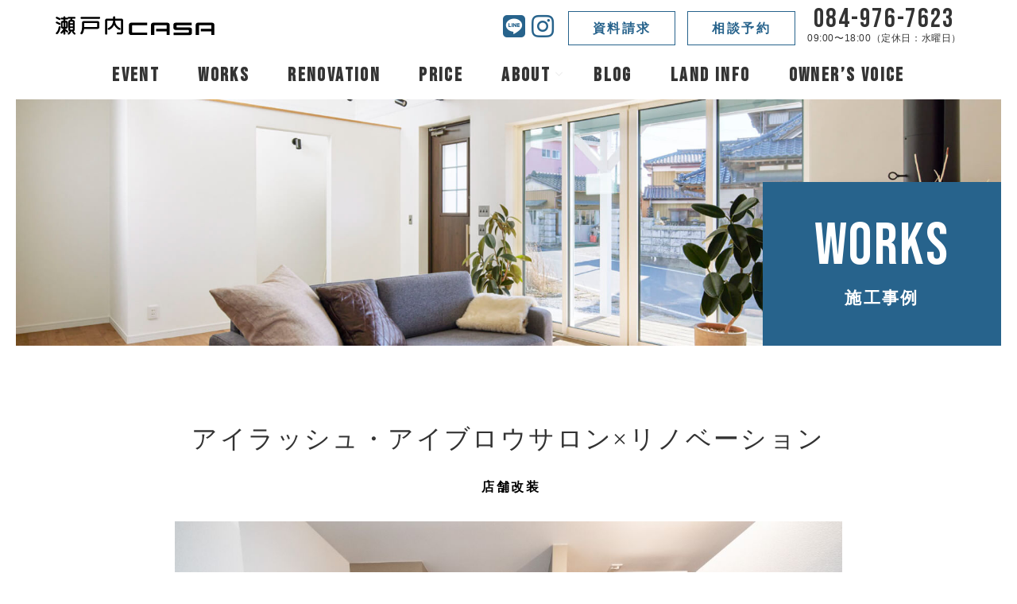

--- FILE ---
content_type: text/html; charset=UTF-8
request_url: https://setouchicasa.3door.jp/works/%E3%82%A2%E3%82%A4%E3%83%A9%E3%83%83%E3%82%B7%E3%83%A5%E3%83%BB%E3%82%A2%E3%82%A4%E3%83%96%E3%83%AD%E3%82%A6%E3%82%B5%E3%83%AD%E3%83%B3x%E3%83%AA%E3%83%8E%E3%83%99%E3%83%BC%E3%82%B7%E3%83%A7/
body_size: 60647
content:
<!DOCTYPE html>
<html>

<head>
    <meta charset="utf-8">
    <meta name="viewport" content="width=device-width, initial-scale=1">
    
    <meta name='robots' content='index, follow, max-image-preview:large, max-snippet:-1, max-video-preview:-1' />

	<!-- This site is optimized with the Yoast SEO plugin v19.0 - https://yoast.com/wordpress/plugins/seo/ -->
	<title>アイラッシュ・アイブロウサロン×リノベーション | 福山で注文住宅なら瀬戸内casa</title>
	<link rel="canonical" href="https://setouchicasa.3door.jp/works/アイラッシュ・アイブロウサロンxリノベーショ/" />
	<meta property="og:locale" content="ja_JP" />
	<meta property="og:type" content="article" />
	<meta property="og:title" content="アイラッシュ・アイブロウサロン×リノベーション | 福山で注文住宅なら瀬戸内casa" />
	<meta property="og:description" content="まつ毛エクステサロン、まつ毛パーマをされているprune様のテナント改装 シルバーグレーのロゴに合わせて落ち着いた店舗が素敵なサロン。落ち着いた内装でもアイアンの内窓や板張りを使い開放感や温かみ感じる店内になりました。" />
	<meta property="og:url" content="https://setouchicasa.3door.jp/works/アイラッシュ・アイブロウサロンxリノベーショ/" />
	<meta property="og:site_name" content="福山で注文住宅なら瀬戸内casa" />
	<meta property="article:modified_time" content="2023-07-14T07:46:51+00:00" />
	<meta property="og:image" content="https://setouchicasa.3door.jp/wp-content/uploads/2022/12/0066.jpg" />
	<meta property="og:image:width" content="1200" />
	<meta property="og:image:height" content="800" />
	<meta property="og:image:type" content="image/jpeg" />
	<meta name="twitter:card" content="summary_large_image" />
	<meta name="twitter:label1" content="推定読み取り時間" />
	<meta name="twitter:data1" content="1分" />
	<script type="application/ld+json" class="yoast-schema-graph">{"@context":"https://schema.org","@graph":[{"@type":"WebSite","@id":"https://setouchicasa.3door.jp/#website","url":"https://setouchicasa.3door.jp/","name":"福山で注文住宅なら瀬戸内casa","description":"","potentialAction":[{"@type":"SearchAction","target":{"@type":"EntryPoint","urlTemplate":"https://setouchicasa.3door.jp/?s={search_term_string}"},"query-input":"required name=search_term_string"}],"inLanguage":"ja"},{"@type":"ImageObject","inLanguage":"ja","@id":"https://setouchicasa.3door.jp/works/%e3%82%a2%e3%82%a4%e3%83%a9%e3%83%83%e3%82%b7%e3%83%a5%e3%83%bb%e3%82%a2%e3%82%a4%e3%83%96%e3%83%ad%e3%82%a6%e3%82%b5%e3%83%ad%e3%83%b3x%e3%83%aa%e3%83%8e%e3%83%99%e3%83%bc%e3%82%b7%e3%83%a7/#primaryimage","url":"https://setouchicasa.3door.jp/wp-content/uploads/2022/12/0066.jpg","contentUrl":"https://setouchicasa.3door.jp/wp-content/uploads/2022/12/0066.jpg","width":1200,"height":800},{"@type":"WebPage","@id":"https://setouchicasa.3door.jp/works/%e3%82%a2%e3%82%a4%e3%83%a9%e3%83%83%e3%82%b7%e3%83%a5%e3%83%bb%e3%82%a2%e3%82%a4%e3%83%96%e3%83%ad%e3%82%a6%e3%82%b5%e3%83%ad%e3%83%b3x%e3%83%aa%e3%83%8e%e3%83%99%e3%83%bc%e3%82%b7%e3%83%a7/#webpage","url":"https://setouchicasa.3door.jp/works/%e3%82%a2%e3%82%a4%e3%83%a9%e3%83%83%e3%82%b7%e3%83%a5%e3%83%bb%e3%82%a2%e3%82%a4%e3%83%96%e3%83%ad%e3%82%a6%e3%82%b5%e3%83%ad%e3%83%b3x%e3%83%aa%e3%83%8e%e3%83%99%e3%83%bc%e3%82%b7%e3%83%a7/","name":"アイラッシュ・アイブロウサロン×リノベーション | 福山で注文住宅なら瀬戸内casa","isPartOf":{"@id":"https://setouchicasa.3door.jp/#website"},"primaryImageOfPage":{"@id":"https://setouchicasa.3door.jp/works/%e3%82%a2%e3%82%a4%e3%83%a9%e3%83%83%e3%82%b7%e3%83%a5%e3%83%bb%e3%82%a2%e3%82%a4%e3%83%96%e3%83%ad%e3%82%a6%e3%82%b5%e3%83%ad%e3%83%b3x%e3%83%aa%e3%83%8e%e3%83%99%e3%83%bc%e3%82%b7%e3%83%a7/#primaryimage"},"datePublished":"2022-05-01T03:02:00+00:00","dateModified":"2023-07-14T07:46:51+00:00","breadcrumb":{"@id":"https://setouchicasa.3door.jp/works/%e3%82%a2%e3%82%a4%e3%83%a9%e3%83%83%e3%82%b7%e3%83%a5%e3%83%bb%e3%82%a2%e3%82%a4%e3%83%96%e3%83%ad%e3%82%a6%e3%82%b5%e3%83%ad%e3%83%b3x%e3%83%aa%e3%83%8e%e3%83%99%e3%83%bc%e3%82%b7%e3%83%a7/#breadcrumb"},"inLanguage":"ja","potentialAction":[{"@type":"ReadAction","target":["https://setouchicasa.3door.jp/works/%e3%82%a2%e3%82%a4%e3%83%a9%e3%83%83%e3%82%b7%e3%83%a5%e3%83%bb%e3%82%a2%e3%82%a4%e3%83%96%e3%83%ad%e3%82%a6%e3%82%b5%e3%83%ad%e3%83%b3x%e3%83%aa%e3%83%8e%e3%83%99%e3%83%bc%e3%82%b7%e3%83%a7/"]}]},{"@type":"BreadcrumbList","@id":"https://setouchicasa.3door.jp/works/%e3%82%a2%e3%82%a4%e3%83%a9%e3%83%83%e3%82%b7%e3%83%a5%e3%83%bb%e3%82%a2%e3%82%a4%e3%83%96%e3%83%ad%e3%82%a6%e3%82%b5%e3%83%ad%e3%83%b3x%e3%83%aa%e3%83%8e%e3%83%99%e3%83%bc%e3%82%b7%e3%83%a7/#breadcrumb","itemListElement":[{"@type":"ListItem","position":1,"name":"ホーム","item":"https://setouchicasa.3door.jp/"},{"@type":"ListItem","position":2,"name":"施工事例","item":"https://setouchicasa.3door.jp/works/"},{"@type":"ListItem","position":3,"name":"アイラッシュ・アイブロウサロン×リノベーション"}]}]}</script>
	<!-- / Yoast SEO plugin. -->


<link rel='dns-prefetch' href='//s.w.org' />
<link rel='dns-prefetch' href='//www.googletagmanager.com' />
<link rel='stylesheet' id='wp-block-library-css'  href='https://setouchicasa.3door.jp/wp-includes/css/dist/block-library/style.min.css?ver=5.9.12' type='text/css' media='all' />
<style id='global-styles-inline-css' type='text/css'>
body{--wp--preset--color--black: #000000;--wp--preset--color--cyan-bluish-gray: #abb8c3;--wp--preset--color--white: #ffffff;--wp--preset--color--pale-pink: #f78da7;--wp--preset--color--vivid-red: #cf2e2e;--wp--preset--color--luminous-vivid-orange: #ff6900;--wp--preset--color--luminous-vivid-amber: #fcb900;--wp--preset--color--light-green-cyan: #7bdcb5;--wp--preset--color--vivid-green-cyan: #00d084;--wp--preset--color--pale-cyan-blue: #8ed1fc;--wp--preset--color--vivid-cyan-blue: #0693e3;--wp--preset--color--vivid-purple: #9b51e0;--wp--preset--gradient--vivid-cyan-blue-to-vivid-purple: linear-gradient(135deg,rgba(6,147,227,1) 0%,rgb(155,81,224) 100%);--wp--preset--gradient--light-green-cyan-to-vivid-green-cyan: linear-gradient(135deg,rgb(122,220,180) 0%,rgb(0,208,130) 100%);--wp--preset--gradient--luminous-vivid-amber-to-luminous-vivid-orange: linear-gradient(135deg,rgba(252,185,0,1) 0%,rgba(255,105,0,1) 100%);--wp--preset--gradient--luminous-vivid-orange-to-vivid-red: linear-gradient(135deg,rgba(255,105,0,1) 0%,rgb(207,46,46) 100%);--wp--preset--gradient--very-light-gray-to-cyan-bluish-gray: linear-gradient(135deg,rgb(238,238,238) 0%,rgb(169,184,195) 100%);--wp--preset--gradient--cool-to-warm-spectrum: linear-gradient(135deg,rgb(74,234,220) 0%,rgb(151,120,209) 20%,rgb(207,42,186) 40%,rgb(238,44,130) 60%,rgb(251,105,98) 80%,rgb(254,248,76) 100%);--wp--preset--gradient--blush-light-purple: linear-gradient(135deg,rgb(255,206,236) 0%,rgb(152,150,240) 100%);--wp--preset--gradient--blush-bordeaux: linear-gradient(135deg,rgb(254,205,165) 0%,rgb(254,45,45) 50%,rgb(107,0,62) 100%);--wp--preset--gradient--luminous-dusk: linear-gradient(135deg,rgb(255,203,112) 0%,rgb(199,81,192) 50%,rgb(65,88,208) 100%);--wp--preset--gradient--pale-ocean: linear-gradient(135deg,rgb(255,245,203) 0%,rgb(182,227,212) 50%,rgb(51,167,181) 100%);--wp--preset--gradient--electric-grass: linear-gradient(135deg,rgb(202,248,128) 0%,rgb(113,206,126) 100%);--wp--preset--gradient--midnight: linear-gradient(135deg,rgb(2,3,129) 0%,rgb(40,116,252) 100%);--wp--preset--duotone--dark-grayscale: url('#wp-duotone-dark-grayscale');--wp--preset--duotone--grayscale: url('#wp-duotone-grayscale');--wp--preset--duotone--purple-yellow: url('#wp-duotone-purple-yellow');--wp--preset--duotone--blue-red: url('#wp-duotone-blue-red');--wp--preset--duotone--midnight: url('#wp-duotone-midnight');--wp--preset--duotone--magenta-yellow: url('#wp-duotone-magenta-yellow');--wp--preset--duotone--purple-green: url('#wp-duotone-purple-green');--wp--preset--duotone--blue-orange: url('#wp-duotone-blue-orange');--wp--preset--font-size--small: 13px;--wp--preset--font-size--medium: 20px;--wp--preset--font-size--large: 36px;--wp--preset--font-size--x-large: 42px;}.has-black-color{color: var(--wp--preset--color--black) !important;}.has-cyan-bluish-gray-color{color: var(--wp--preset--color--cyan-bluish-gray) !important;}.has-white-color{color: var(--wp--preset--color--white) !important;}.has-pale-pink-color{color: var(--wp--preset--color--pale-pink) !important;}.has-vivid-red-color{color: var(--wp--preset--color--vivid-red) !important;}.has-luminous-vivid-orange-color{color: var(--wp--preset--color--luminous-vivid-orange) !important;}.has-luminous-vivid-amber-color{color: var(--wp--preset--color--luminous-vivid-amber) !important;}.has-light-green-cyan-color{color: var(--wp--preset--color--light-green-cyan) !important;}.has-vivid-green-cyan-color{color: var(--wp--preset--color--vivid-green-cyan) !important;}.has-pale-cyan-blue-color{color: var(--wp--preset--color--pale-cyan-blue) !important;}.has-vivid-cyan-blue-color{color: var(--wp--preset--color--vivid-cyan-blue) !important;}.has-vivid-purple-color{color: var(--wp--preset--color--vivid-purple) !important;}.has-black-background-color{background-color: var(--wp--preset--color--black) !important;}.has-cyan-bluish-gray-background-color{background-color: var(--wp--preset--color--cyan-bluish-gray) !important;}.has-white-background-color{background-color: var(--wp--preset--color--white) !important;}.has-pale-pink-background-color{background-color: var(--wp--preset--color--pale-pink) !important;}.has-vivid-red-background-color{background-color: var(--wp--preset--color--vivid-red) !important;}.has-luminous-vivid-orange-background-color{background-color: var(--wp--preset--color--luminous-vivid-orange) !important;}.has-luminous-vivid-amber-background-color{background-color: var(--wp--preset--color--luminous-vivid-amber) !important;}.has-light-green-cyan-background-color{background-color: var(--wp--preset--color--light-green-cyan) !important;}.has-vivid-green-cyan-background-color{background-color: var(--wp--preset--color--vivid-green-cyan) !important;}.has-pale-cyan-blue-background-color{background-color: var(--wp--preset--color--pale-cyan-blue) !important;}.has-vivid-cyan-blue-background-color{background-color: var(--wp--preset--color--vivid-cyan-blue) !important;}.has-vivid-purple-background-color{background-color: var(--wp--preset--color--vivid-purple) !important;}.has-black-border-color{border-color: var(--wp--preset--color--black) !important;}.has-cyan-bluish-gray-border-color{border-color: var(--wp--preset--color--cyan-bluish-gray) !important;}.has-white-border-color{border-color: var(--wp--preset--color--white) !important;}.has-pale-pink-border-color{border-color: var(--wp--preset--color--pale-pink) !important;}.has-vivid-red-border-color{border-color: var(--wp--preset--color--vivid-red) !important;}.has-luminous-vivid-orange-border-color{border-color: var(--wp--preset--color--luminous-vivid-orange) !important;}.has-luminous-vivid-amber-border-color{border-color: var(--wp--preset--color--luminous-vivid-amber) !important;}.has-light-green-cyan-border-color{border-color: var(--wp--preset--color--light-green-cyan) !important;}.has-vivid-green-cyan-border-color{border-color: var(--wp--preset--color--vivid-green-cyan) !important;}.has-pale-cyan-blue-border-color{border-color: var(--wp--preset--color--pale-cyan-blue) !important;}.has-vivid-cyan-blue-border-color{border-color: var(--wp--preset--color--vivid-cyan-blue) !important;}.has-vivid-purple-border-color{border-color: var(--wp--preset--color--vivid-purple) !important;}.has-vivid-cyan-blue-to-vivid-purple-gradient-background{background: var(--wp--preset--gradient--vivid-cyan-blue-to-vivid-purple) !important;}.has-light-green-cyan-to-vivid-green-cyan-gradient-background{background: var(--wp--preset--gradient--light-green-cyan-to-vivid-green-cyan) !important;}.has-luminous-vivid-amber-to-luminous-vivid-orange-gradient-background{background: var(--wp--preset--gradient--luminous-vivid-amber-to-luminous-vivid-orange) !important;}.has-luminous-vivid-orange-to-vivid-red-gradient-background{background: var(--wp--preset--gradient--luminous-vivid-orange-to-vivid-red) !important;}.has-very-light-gray-to-cyan-bluish-gray-gradient-background{background: var(--wp--preset--gradient--very-light-gray-to-cyan-bluish-gray) !important;}.has-cool-to-warm-spectrum-gradient-background{background: var(--wp--preset--gradient--cool-to-warm-spectrum) !important;}.has-blush-light-purple-gradient-background{background: var(--wp--preset--gradient--blush-light-purple) !important;}.has-blush-bordeaux-gradient-background{background: var(--wp--preset--gradient--blush-bordeaux) !important;}.has-luminous-dusk-gradient-background{background: var(--wp--preset--gradient--luminous-dusk) !important;}.has-pale-ocean-gradient-background{background: var(--wp--preset--gradient--pale-ocean) !important;}.has-electric-grass-gradient-background{background: var(--wp--preset--gradient--electric-grass) !important;}.has-midnight-gradient-background{background: var(--wp--preset--gradient--midnight) !important;}.has-small-font-size{font-size: var(--wp--preset--font-size--small) !important;}.has-medium-font-size{font-size: var(--wp--preset--font-size--medium) !important;}.has-large-font-size{font-size: var(--wp--preset--font-size--large) !important;}.has-x-large-font-size{font-size: var(--wp--preset--font-size--x-large) !important;}
</style>
<link rel='stylesheet' id='ppress-frontend-css'  href='https://setouchicasa.3door.jp/wp-content/plugins/wp-user-avatar/assets/css/frontend.min.css?ver=3.2.13' type='text/css' media='all' />
<link rel='stylesheet' id='ppress-flatpickr-css'  href='https://setouchicasa.3door.jp/wp-content/plugins/wp-user-avatar/assets/flatpickr/flatpickr.min.css?ver=3.2.13' type='text/css' media='all' />
<link rel='stylesheet' id='ppress-select2-css'  href='https://setouchicasa.3door.jp/wp-content/plugins/wp-user-avatar/assets/select2/select2.min.css?ver=5.9.12' type='text/css' media='all' />
<link rel='stylesheet' id='wordpress-popular-posts-css-css'  href='https://setouchicasa.3door.jp/wp-content/plugins/wordpress-popular-posts/assets/css/wpp.css?ver=5.5.1' type='text/css' media='all' />
<script type='text/javascript' src='https://setouchicasa.3door.jp/wp-includes/js/jquery/jquery.min.js?ver=3.6.0' id='jquery-core-js'></script>
<script type='text/javascript' src='https://setouchicasa.3door.jp/wp-includes/js/jquery/jquery-migrate.min.js?ver=3.3.2' id='jquery-migrate-js'></script>
<script type='text/javascript' src='https://setouchicasa.3door.jp/wp-content/plugins/wp-user-avatar/assets/flatpickr/flatpickr.min.js?ver=5.9.12' id='ppress-flatpickr-js'></script>
<script type='text/javascript' src='https://setouchicasa.3door.jp/wp-content/plugins/wp-user-avatar/assets/select2/select2.min.js?ver=5.9.12' id='ppress-select2-js'></script>
<script type='application/json' id='wpp-json'>
{"sampling_active":0,"sampling_rate":100,"ajax_url":"https:\/\/setouchicasa.3door.jp\/wp-json\/wordpress-popular-posts\/v1\/popular-posts","api_url":"https:\/\/setouchicasa.3door.jp\/wp-json\/wordpress-popular-posts","ID":2478,"token":"796c3c077a","lang":0,"debug":0}
</script>
<script type='text/javascript' src='https://setouchicasa.3door.jp/wp-content/plugins/wordpress-popular-posts/assets/js/wpp.min.js?ver=5.5.1' id='wpp-js-js'></script>
<link rel="EditURI" type="application/rsd+xml" title="RSD" href="https://setouchicasa.3door.jp/xmlrpc.php?rsd" />
<link rel="wlwmanifest" type="application/wlwmanifest+xml" href="https://setouchicasa.3door.jp/wp-includes/wlwmanifest.xml" /> 
<meta name="generator" content="WordPress 5.9.12" />
<link rel='shortlink' href='https://setouchicasa.3door.jp/?p=2478' />
<meta name="generator" content="Site Kit by Google 1.75.0" />            <style id="wpp-loading-animation-styles">@-webkit-keyframes bgslide{from{background-position-x:0}to{background-position-x:-200%}}@keyframes bgslide{from{background-position-x:0}to{background-position-x:-200%}}.wpp-widget-placeholder,.wpp-widget-block-placeholder{margin:0 auto;width:60px;height:3px;background:#dd3737;background:linear-gradient(90deg,#dd3737 0%,#571313 10%,#dd3737 100%);background-size:200% auto;border-radius:3px;-webkit-animation:bgslide 1s infinite linear;animation:bgslide 1s infinite linear}</style>
            
<!-- Google タグ マネージャー スニペット (Site Kit が追加) -->
<script type="text/javascript">
			( function( w, d, s, l, i ) {
				w[l] = w[l] || [];
				w[l].push( {'gtm.start': new Date().getTime(), event: 'gtm.js'} );
				var f = d.getElementsByTagName( s )[0],
					j = d.createElement( s ), dl = l != 'dataLayer' ? '&l=' + l : '';
				j.async = true;
				j.src = 'https://www.googletagmanager.com/gtm.js?id=' + i + dl;
				f.parentNode.insertBefore( j, f );
			} )( window, document, 'script', 'dataLayer', 'GTM-WDJVC6P' );
			
</script>

<!-- (ここまで) Google タグ マネージャー スニペット (Site Kit が追加) -->
    <link rel="icon" type="image/x-icon" href="https://setouchicasa.3door.jp/wp-content/themes/initializr/favicon.ico">
    <link rel="apple-touch-icon" href="https://setouchicasa.3door.jp/wp-content/themes/initializr/apple-touch-icon.png">
    <link href="https://unpkg.com/aos@2.3.1/dist/aos.css" rel="stylesheet">
    <link rel="stylesheet" href="https://cdn.jsdelivr.net/gh/fancyapps/fancybox@3.5.7/dist/jquery.fancybox.min.css" />
    <link rel="stylesheet" href="https://cdnjs.cloudflare.com/ajax/libs/Swiper/4.5.0/css/swiper.min.css">
    <link rel="stylesheet" type="text/css" href="//cdn.jsdelivr.net/npm/slick-carousel@1.8.1/slick/slick.css" />
    <link rel="stylesheet" type="text/css" href="//cdn.jsdelivr.net/npm/slick-carousel@1.8.1/slick/slick-theme.css" />
    <link href="https://fonts.googleapis.com/css2?family=Kaushan+Script&display=swap" rel="stylesheet">
    <link href="https://fonts.googleapis.com/css2?family=EB+Garamond&display=swap" rel="stylesheet">

    <link rel="stylesheet" href="https://setouchicasa.3door.jp/wp-content/themes/initializr/css/import.css">
    <link rel="stylesheet" href="https://setouchicasa.3door.jp/wp-content/themes/initializr/style.css">
    <script src="https://ajax.googleapis.com/ajax/libs/jquery/3.4.1/jquery.min.js"></script>
    <script src="https://kit.fontawesome.com/7707f3ad0e.js" crossorigin="anonymous"></script>
    <script src="https://setouchicasa.3door.jp/wp-content/themes/initializr/js/jquery.matchHeight-min.js"></script>
    <script src="https://unpkg.com/aos@2.3.1/dist/aos.js"></script>
    <script src="https://cdn.jsdelivr.net/gh/fancyapps/fancybox@3.5.7/dist/jquery.fancybox.min.js"></script>
    <script src="https://cdnjs.cloudflare.com/ajax/libs/Swiper/4.5.0/js/swiper.min.js"></script>
    <script type="text/javascript" src="//cdn.jsdelivr.net/npm/slick-carousel@1.8.1/slick/slick.min.js"></script>
    <script src="https://setouchicasa.3door.jp/wp-content/themes/initializr/js/parallax/parallax.min.js"></script>
    <script src="https://setouchicasa.3door.jp/wp-content/themes/initializr/js/rellax/rellax.min.js"></script>
    <script src="https://setouchicasa.3door.jp/wp-content/themes/initializr/js/main.js"></script>
    
    <script type="application/ld+json">
        {
            "@context": "https://schema.org",
            "@type": "WebSite",
            "name": "瀬戸内Casa",
            "alternateName": "瀬戸内カーサ",
            "url": "https://setouchicasa.3door.jp/"
        }
    </script>


</head>

<body class="works-template-default single single-works postid-2478">

    <header class="">
        <div class="cnt">
            <div class="headerUnit">
                <div class="headerLeft">
                    <a href="https://setouchicasa.3door.jp">
                        <h1>
                            <img class="logo" src="https://setouchicasa.3door.jp/wp-content/themes/initializr/img/logo.svg" alt="アイラッシュ・アイブロウサロン×リノベーション | 福山で注文住宅なら瀬戸内casa | 福山で注文住宅なら瀬戸内casa">
                        </h1>
                    </a>
                </div>
                <div class="headerRight pc">
                    <div class="headerRightTop flex justEnd alignCenter">
                        <div class="headerSns">
                            <ul class="headerSnsUl inlineBlockUl">
                                <li>
                                    <a href="https://lin.ee/iVQrT9V" target="_blank">
                                        <i class="fab fa-line h1 mainColor"></i>
                                    </a>
                                </li>
                                <li>
                                    <a href="https://www.instagram.com/setouchicasa/" target="_blank">
                                        <i class="fab fa-instagram h1 mainColor"></i>
                                    </a>
                                </li>
                            </ul>
                        </div>
                        <div class="headerContactOnline">
                            <a href="https://setouchicasa.3door.jp/contact?service=seikyu" class="h5 button buttonS buttonWhite relative tra bold">資料請求</a>
                        </div>
                        <div class="headerContact">
                            <a href="https://setouchicasa.3door.jp/contact?service=sodan" class="h5 button buttonS buttonWhite relative tra bold">相談予約</a>
                        </div>
                        <!--
                    <div class="headerContact">
                        <a href="https://setouchicasa.3door.jp/contact" class="h5 button buttonS buttonWhite relative tra bold">お問い合わせ</a>
                    </div>
                    -->
                        <div class="headerTelBox text-center">
                            <a class="headerTel inlineBlock fontEn h2 lh_s ls_s" href="tel:084-976-7623">084-976-7623</a>
                            <p class="text_s ls_s lh_s">09:00〜18:00（定休日：水曜日）</p>
                        </div>
                    </div>
                </div>
            </div>

            <div class="headerMenu text-center pc">
                <div class="menu-menu-1-container"><ul id="menu-menu-1" class="flex justCenter alignCenter bold"><li id="menu-item-41" class="menu-item menu-item-type-custom menu-item-object-custom menu-item-41"><a href="https://setouchicasa.3door.jp/event/">Event<span></span></a></li>
<li id="menu-item-40" class="menu-item menu-item-type-custom menu-item-object-custom menu-item-40"><a href="https://setouchicasa.3door.jp/works">Works<span></span></a></li>
<li id="menu-item-2670" class="menu-item menu-item-type-post_type menu-item-object-page menu-item-2670"><a href="https://setouchicasa.3door.jp/renovation/">Renovation<span></span></a></li>
<li id="menu-item-921" class="menu-item menu-item-type-post_type menu-item-object-page menu-item-921"><a href="https://setouchicasa.3door.jp/price/">Price<span></span></a></li>
<li id="menu-item-34" class="menu-item menu-item-type-post_type menu-item-object-page menu-item-has-children menu-item-34"><a href="https://setouchicasa.3door.jp/about-us/">About<span></span></a>
<ul class="sub-menu">
	<li id="menu-item-3365" class="menu-item menu-item-type-post_type menu-item-object-page menu-item-3365"><a href="https://setouchicasa.3door.jp/about-us/">瀬戸内casaが選ばれる理由<span></span></a></li>
	<li id="menu-item-922" class="menu-item menu-item-type-post_type menu-item-object-page menu-item-922"><a href="https://setouchicasa.3door.jp/ability/">家づくりの性能・構造<span></span></a></li>
</ul>
</li>
<li id="menu-item-44" class="menu-item menu-item-type-post_type menu-item-object-page current_page_parent menu-item-44"><a href="https://setouchicasa.3door.jp/blog/">Blog<span></span></a></li>
<li id="menu-item-3502" class="menu-item menu-item-type-custom menu-item-object-custom menu-item-3502"><a href="https://setouchicasa.3door.jp/category/%e5%9c%9f%e5%9c%b0%e6%83%85%e5%a0%b1/">Land info<span></span></a></li>
<li id="menu-item-2248" class="menu-item menu-item-type-taxonomy menu-item-object-category menu-item-2248"><a href="https://setouchicasa.3door.jp/category/voice/">Owner’s Voice<span></span></a></li>
<li id="menu-item-173" class="sp menu-item menu-item-type-post_type menu-item-object-page menu-item-173"><a href="https://setouchicasa.3door.jp/contact/">Contact<span></span></a></li>
</ul></div>            </div>
        </div>
    </header>

    <!--
<div id="loading">
  <div class="spinner"></div>
</div>

<script>
window.onload = function() {
  const spinner = document.getElementById('loading');
  spinner.classList.add('loaded');
}

</script>
-->



    <!-- 開閉用ボタン -->

    <div class="menu-btn sp" id="js__btn">
        <!--<span data-txt-menu="MENU" data-txt-close="CLOSE"></span>-->
        <div class="menu-trigger" href="#">
            <span></span>
            <span></span>
            <span></span>
        </div>
    </div>

    <!-- モーダルメニュー -->
    <nav class="overRayBox menu bgMainColor" id="js__nav">
        <div class="menu-menu-1-container"><ul id="menu-menu-2" class="overRayMenuUl white"><li class="menu-item menu-item-type-custom menu-item-object-custom menu-item-41"><a href="https://setouchicasa.3door.jp/event/">Event<span></span></a></li>
<li class="menu-item menu-item-type-custom menu-item-object-custom menu-item-40"><a href="https://setouchicasa.3door.jp/works">Works<span></span></a></li>
<li class="menu-item menu-item-type-post_type menu-item-object-page menu-item-2670"><a href="https://setouchicasa.3door.jp/renovation/">Renovation<span></span></a></li>
<li class="menu-item menu-item-type-post_type menu-item-object-page menu-item-921"><a href="https://setouchicasa.3door.jp/price/">Price<span></span></a></li>
<li class="menu-item menu-item-type-post_type menu-item-object-page menu-item-has-children menu-item-34"><a href="https://setouchicasa.3door.jp/about-us/">About<span></span></a>
<ul class="sub-menu">
	<li class="menu-item menu-item-type-post_type menu-item-object-page menu-item-3365"><a href="https://setouchicasa.3door.jp/about-us/">瀬戸内casaが選ばれる理由<span></span></a></li>
	<li class="menu-item menu-item-type-post_type menu-item-object-page menu-item-922"><a href="https://setouchicasa.3door.jp/ability/">家づくりの性能・構造<span></span></a></li>
</ul>
</li>
<li class="menu-item menu-item-type-post_type menu-item-object-page current_page_parent menu-item-44"><a href="https://setouchicasa.3door.jp/blog/">Blog<span></span></a></li>
<li class="menu-item menu-item-type-custom menu-item-object-custom menu-item-3502"><a href="https://setouchicasa.3door.jp/category/%e5%9c%9f%e5%9c%b0%e6%83%85%e5%a0%b1/">Land info<span></span></a></li>
<li class="menu-item menu-item-type-taxonomy menu-item-object-category menu-item-2248"><a href="https://setouchicasa.3door.jp/category/voice/">Owner’s Voice<span></span></a></li>
<li class="sp menu-item menu-item-type-post_type menu-item-object-page menu-item-173"><a href="https://setouchicasa.3door.jp/contact/">Contact<span></span></a></li>
</ul></div>    </nav>



    <div class="fixBar pc">
        <a href="https://setouchicasa.3door.jp/contact" class="fixBarA white button buttonTriangle tra text-center relative">
            <span class="buttonTriangleArrow absolute">
                <span class="buttonTriangleArrowInner bgImg"></span>
            </span>
            <span class="bold ls_m">資料請求・お問い合わせ</span>
        </a>
        <div class="fixBarTop verticalMiddle inlineBlock text-center white bgMainColor tra shadowS"><i class="fas fa-arrow-up"></i></div>
    </div>


    <section class="footerTelSp sp">
        <ul class="flex">
            <li class="footerTelSpFlexLi text-center white bgMainColor">
                <a href="tel:084-976-7623"><i class="fa fa-phone" aria-hidden="true"></i>
                    <div class="text_s bold">お電話</div>
                </a>
            </li>
            <li class="footerTelSpFlexLi text-center mainColorDeep bgSubColor">
                <a href="https://setouchicasa.3door.jp/contact"><i class="fa fa-envelope-o" aria-hidden="true"></i>
                    <div class="text_s bold">資料請求・お問い合わせ</div>
                </a>
            </li>
        </ul>
    </section>

<main>

    
        

        <main>
            <section class="pageHeader mb20">
                <div class="cntXl">
                    <div class="pageHeaderBgImg bgImg relative" style="background-image:url('https://setouchicasa.3door.jp/wp-content/themes/initializr/img/page_works_fv.jpg')">
                        <div class="pageHeaderTextBox bgMainColor white absolute">
                            <p class="pageHeaderFontEn">Works</p>
                            <h2 class="pageHeaderJp">施工事例</h2>
                        </div>

                    </div>
                </div>
            </section>

            <section class="margin">
                <div class="cnt">
                    <div class="text-center mb30">
                        <h2 class="h1 serif mb20">アイラッシュ・アイブロウサロン×リノベーション</h2>
                        <ul class="singleWorksCateUl mainColorDeep inlineBlockUl">
                            <li>
                                                            </li>
                            <li>
                                <span class="bold">店舗改装</span>                            </li>
                        </ul>
                    </div>
                    <div class="mb50 cntM">

                                                                                <img class="" src="https://setouchicasa.3door.jp/wp-content/uploads/2022/12/0066.jpg" alt="アイラッシュ・アイブロウサロン×リノベーション">
                        
                    </div>
                    <div class="flex flexPc rw mb50">
                        <div class="col col3-2 colSp1">
                            <div class="entry entryModel">
                                
<h4>まつ毛エクステサロン、まつ毛パーマをされているprune様のテナント改装</h4>



<p>シルバーグレーのロゴに合わせて落ち着いた店舗が素敵なサロン。<br>落ち着いた内装でもアイアンの内窓や板張りを使い開放感や温かみ感じる店内になりました。</p>
                            </div>
                        </div>
                        <div class="col col-3-2 colSp1">
                            <div class="singleWorksData bgSubColor">
                                <div class="text-center mb20">
                                    <p class="fontEn h0 lh_s titleEn mainColor mb10">Outline</p>
                                    <h3 class="h4 bold">仕様</h3>
                                </div>

                                <div class="pageAboutCompanyUl">
                                    <ul>
                                        <li>施工エリア</li>
                                        <li>

                                            
                                        </li>
                                    </ul>
                                    <ul>
                                        <li>施工カテゴリー</li>
                                        <li>

                                            <span class="">店舗改装</span>
                                        </li>
                                    </ul>
                                    <ul>
                                        <li>投稿日</li>
                                        <li>2022年05月01日</li>
                                    </ul>
                                </div>

                            </div>
                        </div>
                    </div>
                    <div class="singleModelGalFlex flex flexWrap">

                                                        <div class="col4 colSp2">
                                    <a href="https://setouchicasa.3door.jp/wp-content/uploads/2022/12/0063.jpg" data-fancybox="works" data-caption="">
                                        <div class="singleModelGalImg bgImg" style="background-image:url('https://setouchicasa.3door.jp/wp-content/uploads/2022/12/0063.jpg')">
                                            <div class="singleModelGalTextWrap relative">
                                                <p class="singleModelGalText white serif"></p>
                                            </div>
                                        </div>
                                    </a>
                                </div>
                                                            <div class="col4 colSp2">
                                    <a href="https://setouchicasa.3door.jp/wp-content/uploads/2022/12/0097.jpg" data-fancybox="works" data-caption="">
                                        <div class="singleModelGalImg bgImg" style="background-image:url('https://setouchicasa.3door.jp/wp-content/uploads/2022/12/0097.jpg')">
                                            <div class="singleModelGalTextWrap relative">
                                                <p class="singleModelGalText white serif"></p>
                                            </div>
                                        </div>
                                    </a>
                                </div>
                                                            <div class="col4 colSp2">
                                    <a href="https://setouchicasa.3door.jp/wp-content/uploads/2022/12/0104.jpg" data-fancybox="works" data-caption="">
                                        <div class="singleModelGalImg bgImg" style="background-image:url('https://setouchicasa.3door.jp/wp-content/uploads/2022/12/0104.jpg')">
                                            <div class="singleModelGalTextWrap relative">
                                                <p class="singleModelGalText white serif"></p>
                                            </div>
                                        </div>
                                    </a>
                                </div>
                                                            <div class="col4 colSp2">
                                    <a href="https://setouchicasa.3door.jp/wp-content/uploads/2022/12/0111.jpg" data-fancybox="works" data-caption="">
                                        <div class="singleModelGalImg bgImg" style="background-image:url('https://setouchicasa.3door.jp/wp-content/uploads/2022/12/0111.jpg')">
                                            <div class="singleModelGalTextWrap relative">
                                                <p class="singleModelGalText white serif"></p>
                                            </div>
                                        </div>
                                    </a>
                                </div>
                                                            <div class="col4 colSp2">
                                    <a href="https://setouchicasa.3door.jp/wp-content/uploads/2022/12/0117.jpg" data-fancybox="works" data-caption="">
                                        <div class="singleModelGalImg bgImg" style="background-image:url('https://setouchicasa.3door.jp/wp-content/uploads/2022/12/0117.jpg')">
                                            <div class="singleModelGalTextWrap relative">
                                                <p class="singleModelGalText white serif"></p>
                                            </div>
                                        </div>
                                    </a>
                                </div>
                                                            <div class="col4 colSp2">
                                    <a href="https://setouchicasa.3door.jp/wp-content/uploads/2022/12/0120.jpg" data-fancybox="works" data-caption="">
                                        <div class="singleModelGalImg bgImg" style="background-image:url('https://setouchicasa.3door.jp/wp-content/uploads/2022/12/0120.jpg')">
                                            <div class="singleModelGalTextWrap relative">
                                                <p class="singleModelGalText white serif"></p>
                                            </div>
                                        </div>
                                    </a>
                                </div>
                                                            <div class="col4 colSp2">
                                    <a href="https://setouchicasa.3door.jp/wp-content/uploads/2022/12/S__3055642.jpg" data-fancybox="works" data-caption="">
                                        <div class="singleModelGalImg bgImg" style="background-image:url('https://setouchicasa.3door.jp/wp-content/uploads/2022/12/S__3055642.jpg')">
                                            <div class="singleModelGalTextWrap relative">
                                                <p class="singleModelGalText white serif"></p>
                                            </div>
                                        </div>
                                    </a>
                                </div>
                                                            <div class="col4 colSp2">
                                    <a href="https://setouchicasa.3door.jp/wp-content/uploads/2022/12/S__3055650.jpg" data-fancybox="works" data-caption="">
                                        <div class="singleModelGalImg bgImg" style="background-image:url('https://setouchicasa.3door.jp/wp-content/uploads/2022/12/S__3055650.jpg')">
                                            <div class="singleModelGalTextWrap relative">
                                                <p class="singleModelGalText white serif"></p>
                                            </div>
                                        </div>
                                    </a>
                                </div>
                                                </div>

                </div>
            </section>


            <script>
                $(document).ready(function() {
                    $('[data-fancybox]').fancybox();
                });
            </script>


            <section class="margin">
                <div class="cnt">
                    <div class="text-center mb50">
                        <p class="fontEn h0 lh_s titleEn mainColor mb10">Works</p>
                        <h3 class="h4 bold">その他の施工事例を見る</h3>
                    </div>
                    <div class="flex rw flexPc flexWrap mb30">

                                                
                                        <div class="topWorksCard" data-aos="fade-up">
                <a href="https://setouchicasa.3door.jp/works/shop-renovation/">
                    <div class="topWorksBox">
                        <div class="bgZoom topWorksImgWrap">

                                                        <div class="topWorksImg bgImg bgZoomImg" style="background-image:url('https://setouchicasa.3door.jp/wp-content/uploads/2022/11/S__93683738.jpg')"></div>
                        
                        </div>
                        <div class="topWorksText bgGrayColorExLight matchHeight">
                            <h5 class="mainColorDeep bold mb10">Shop Renovation</h5>
                            <ul class="topWorksCate text_s inlineBlockUl">
                                <li><span class="">#店舗改装</span></li>                                                            </ul>
                        </div>
                    </div>
                </a>
            </div>

                        
                                        <div class="topWorksCard" data-aos="fade-up">
                <a href="https://setouchicasa.3door.jp/works/%e9%8d%bc%e7%81%b8%e9%99%a2-x-%e3%83%aa%e3%83%8e%e3%83%99%e3%83%bc%e3%82%b7%e3%83%a7%e3%83%b3/">
                    <div class="topWorksBox">
                        <div class="bgZoom topWorksImgWrap">

                                                        <div class="topWorksImg bgImg bgZoomImg" style="background-image:url('https://setouchicasa.3door.jp/wp-content/uploads/2022/12/3Y1A3316-min.jpg')"></div>
                        
                        </div>
                        <div class="topWorksText bgGrayColorExLight matchHeight">
                            <h5 class="mainColorDeep bold mb10">鍼灸院 × リノベーション</h5>
                            <ul class="topWorksCate text_s inlineBlockUl">
                                <li><span class="">#店舗改装</span></li>                                                            </ul>
                        </div>
                    </div>
                </a>
            </div>

                        
                    </div>
                    <div class="text-center">
                        <a href="https://setouchicasa.3door.jp/works" class="h4 button relative tra bold">施工事例</a>
                    </div>
                </div>
            </section>


        </main>

    
</main>

<section class="sectionPankuzu">
    <div class="cnt">
        <!--パンくずリストプラグイン：Prime Strategy Bread Crumb--> 
<div id="pankuzu">   
<a href="https://setouchicasa.3door.jp/">TOP</a> &gt; <a href="https://setouchicasa.3door.jp/works/">施工事例</a> &gt; <a href="https://setouchicasa.3door.jp/works_cate/%e5%ba%97%e8%88%97%e6%94%b9%e8%a3%85/">店舗改装</a> &gt; <strong class="current">鍼灸院 × リノベーション</strong></div>
<!---->   

    </div>
</section>



<!--
<section class="footerLink">
    <div class="cnt">

        <div class="rw flex flexWrap topConceptFlex">
            <div class="col col4 colSp2">
                <a href="https://setouchicasa.3door.jp/about-us">
                    <div class="topConceptColBox">
                        <div class="topConceptColImgWrap relative mb20">
                            <div class="topConceptColImg bgImg" style="background-image:url('https://setouchicasa.3door.jp/wp-content/themes/initializr/img/footer_link_01.jpg')">
                                <p class="topConceptColTitle white h4 bold bgMainColor absolute">瀬戸内casaについて</p>
                            </div>
                        </div>
                    </div>
                </a>
            </div>
            <div class="col col4 colSp2">
                <a href="https://setouchicasa.3door.jp/promise">
                    <div class="topConceptColBox">
                        <div class="topConceptColImgWrap relative mb20">
                            <div class="topConceptColImg bgImg" style="background-image:url('https://setouchicasa.3door.jp/wp-content/themes/initializr/img/footer_link_02.jpg')">
                                <p class="topConceptColTitle white h4 bold bgMainColor absolute">家作りの5つのお約束</p>
                            </div>
                        </div>
                    </div>
                </a>
            </div>
            <div class="col col4 colSp2">
                <a href="https://setouchicasa.3door.jp/house">
                    <div class="topConceptColBox">
                        <div class="topConceptColImgWrap relative mb20">
                            <div class="topConceptColImg bgImg" style="background-image:url('https://setouchicasa.3door.jp/wp-content/themes/initializr/img/footer_link_03.jpg')">
                                <p class="topConceptColTitle white h4 bold bgMainColor absolute">新築施工</p>
                            </div>
                        </div>
                    </div>
                </a>
            </div>
            <div class="col col4 colSp2">
                <a href="https://setouchicasa.3door.jp/model">
                    <div class="topConceptColBox">
                        <div class="topConceptColImgWrap relative mb20">
                            <div class="topConceptColImg bgImg" style="background-image:url('https://setouchicasa.3door.jp/wp-content/themes/initializr/img/footer_link_04.jpg')">
                                <p class="topConceptColTitle white h4 bold bgMainColor absolute">モデルハウス</p>
                            </div>
                        </div>
                    </div>
                </a>
            </div>
        </div>
    </div>
</section>

-->


<section class="footerCta margin">
    <div class="cnt">
        <div class="bgImg bgFixed" style="background-image:url('https://setouchicasa.3door.jp/wp-content/themes/initializr/img/footer_visit_reserve_test.jpg')">
            <div class="footerContactBlackTrans">
                <div class="cnt">
                    <div class="footerContactWrap">
                        <div class="text-center mb20 white">
                            <p class="fontEn h2 lh_s titleEn white mb10">Visit Reservation</p>
                            <h3 class="h3 bold white">家づくり相談予約</h3>
                        </div>
                        <div class="text-center white mb30 text_m">
                            <p>家づくりに関わることなら<br>いつでも相談を受け付けております。<br>以下よりご予約ください。</p>
                        </div>
                        <div class="text-center mb20">
                            <a href="https://setouchicasa.3door.jp/contact?service=sodan" class="h4 button buttonWhite relative tra bold">相談予約</a>
                        </div>
                    </div>
                </div>
            </div>
        </div>
    </div>

</section>

<!--

<section class="footerCta margin">
    <div class="cnt">
        <div class="rw flex flexPc">
            <div class="col2 colSp1 col">
                <div class="bgImg bgFixed" style="background-image:url('https://setouchicasa.3door.jp/wp-content/themes/initializr/img/footer_visit_reserve.jpg')">
                    <div class="footerContactBlackTrans">
                        <div class="cnt">
                            <div class="footerContactWrap">
                                <div class="text-center mb20 white">
                                    <p class="fontEn h2 lh_s titleEn white mb10">Visit Reservation</p>
                                    <h3 class="h3 bold white">家づくり相談予約</h3>
                                </div>
                                <div class="text-center white mb30 text_m">
                                    <p>家づくりに関わることなら<br>いつでも相談を受け付けております。<br>以下よりご予約ください。</p>
                                </div>
                                <div class="text-center mb20">
                                    <a href="https://setouchicasa.3door.jp/contact?service=sodan" class="h4 button buttonWhite relative tra bold">相談予約</a>
                                </div>
                            </div>
                        </div>
                    </div>
                </div>
            </div>
            <div class="col2 colSp1 col">
                <div class="bgImg bgFixed" style="background-image:url('https://setouchicasa.3door.jp/wp-content/themes/initializr/img/footer_model_reverse.jpg')">
                    <div class="footerContactBlackTrans">
                        <div class="cnt">
                            <div class="footerContactWrap">
                                <div class="text-center mb20 white">
                                    <p class="fontEn h2 lh_s titleEn white mb10">Modelhouse Reservation</p>
                                    <h3 class="h3 bold white">モデルハウス見学予約</h3>
                                </div>
                                <div class="text-center white mb30 text_m">
                                    <p>バリエーション豊富なモデルハウスが<br>いつでも見学できます。<br>以下よりご予約ください！</p>
                                </div>
                                <div class="text-center mb20">
                                    <a href="https://setouchicasa.3door.jp/contact?service=kengaku" class="h4 button buttonWhite relative tra bold">見学予約</a>
                                </div>
                            </div>
                        </div>
                    </div>
                </div>
            </div>
        </div>
    </div>

</section>

-->

<section class="margin">
    <div class="cnt">
        <!--<div class="footerBanner catalog">
            <a href="https://setouchicasa.3door.jp/contact?service=seikyu">
                <img src="https://setouchicasa.3door.jp/wp-content/themes/initializr/img/banner_catalog.jpg" alt="瀬戸内casaカタログ請求はこちら お気軽に資料請求ください" class="footerBannerImg">
            </a>
        </div>-->
        <div class="row flex flexPc mb30 mbTab25 mbSp20">
            <div class="col col2 colSp1 footerSnsCol">
                <a href="https://setouchicasa.3door.jp/contact?service=seikyu">
                    <img src="https://setouchicasa.3door.jp/wp-content/themes/initializr/img/banner_catalog.jpg" alt="瀬戸内casaカタログ請求はこちら お気軽に資料請求ください" class="footerBannerImg">
                </a>
            </div>
            <div class="col col2 colSp1">
                <a href="https://setouchicasa.3door.jp/event">
                    <img src="https://setouchicasa.3door.jp/wp-content/themes/initializr/img/banner_event.jpg" alt="各種相談会やイベント見学会情報も満載です！詳しくはこちらをクリック" class="footerBannerImg">
                </a>
            </div>
        </div>
        <div class="row flex flexPc">
            <div class="col col2 colSp1 footerSnsCol">
                <a href="https://www.instagram.com/setouchicasa/" target="_blank">
                    <img src="https://setouchicasa.3door.jp/wp-content/themes/initializr/img/banner_insta.png" alt="Instagramはじめました 最新の施工事例はこちら Instagram公式アカウント フォローはこちら" class="footerBannerImg">
                </a>
            </div>
            <div class="col col2 colSp1">
                <a href="https://lin.ee/iVQrT9V" target="_blank">
                    <img src="https://setouchicasa.3door.jp/wp-content/themes/initializr/img/line_banner.png" alt="LINE公式アカウント LINEからの相談予約が簡単！ 友だち追加はこちら" class="footerBannerImg">
                </a>
            </div>
        </div>
    </div>
</section>

<section class="bgMainColor">
    <div class="footerOnlineBg">
        <div class=" cnt">
            <div class="rw flex flexPc">
                <div class="col col2 colSp1">
                    <div class="mb20 white">
                        <p class="fontEn h0 lh_s titleEn left white mb10">Contact</p>
                        <h3 class="h1 bold white">お気軽に<br>お問い合わせください</h3>
                    </div>
                </div>
                <div class="col col2 colSp1">
                    <p class="white mb30">瀬戸内casaの家づくりに興味のある方は、<br>お気軽にお問い合わせください。 </p>
                    <div class="mb20">
                        <a href="https://setouchicasa.3door.jp/contact" class="h4 button buttonWhite relative tra bold">資料請求・お問い合わせ</a>
                    </div>
                    <div class="white">
                        <a class="inlineBlock fontEnSub h0 lh_s ls_s" href="tel:084-976-7623">084-976-7623</a>
                        <p class="text_s ls_m lh_s">09:00〜18:00（定休日：水曜日）</p>
                    </div>
                </div>
            </div>
        </div>
    </div>
</section>





<footer class="bgGrayColorMstExLight">
    <div class="cnt">
        <div class="rw flex flexPc">
            <div class="col col3 colSp1">
                <div class="text_m mb30">
                    <p class="">福山の注文住宅なら工務店 瀬戸内casa</p>
                    <a href="https://setouchicasa.3door.jp">
                        <h1>
                            <img class="logo" src="https://setouchicasa.3door.jp/wp-content/themes/initializr/img/logo.svg" alt="アイラッシュ・アイブロウサロン×リノベーション | 福山で注文住宅なら瀬戸内casa | 福山で注文住宅なら瀬戸内casa">
                        </h1>
                    </a>

                    <p class="mb10">瀬戸内casa<br>〒720-1133<br>広島県福山市駅家町近田461<a target="_blank" href="https://goo.gl/maps/Na4ioYHEtfYLpz9t8"><i class="fa fa-map-marker"></i></a><br>
                        TEL：084-976-7623</p>
                </div>
            </div>
            <div class="col col-3 colSp1">
                <div class="rw flex flexPc">
                    <div class="col col4 colSp1">
                        <div class="mb30 footerTextMenuBox">
                            <p class="h3 mainColor bold fontEn footerTextMenuTitle mb10">NEWS</p>
                            <ul class="text_m footerTextMenuUl">
                                <li>
                                    <a href="https://setouchicasa.3door.jp/event">
                                        <p class="textHoverLeft">見学会・イベント</p>
                                    </a>
                                </li>
                                <li>
                                    <a href="https://setouchicasa.3door.jp/blog">
                                        <p class="textHoverLeft">ブログ</p>
                                    </a>
                                </li>
                                <li>
                                    <a href="https://setouchicasa.3door.jp/category/voice">
                                        <p class="textHoverLeft">お客様の声</p>
                                    </a>
                                </li>
                            </ul>
                        </div>
                    </div>
                    <div class="col col4 colSp1">
                        <div class="mb30 footerTextMenuBox">
                            <p class="h3 mainColor bold fontEn footerTextMenuTitle mb10">ABOUT US</p>
                            <ul class="text_m footerTextMenuUl">
                                <li>
                                    <a href="https://setouchicasa.3door.jp/about-us">
                                        <p class="textHoverLeft">瀬戸内casaが選ばれる理由</p>
                                    </a>
                                </li>
                                <!-- <li>
                                    <a href="https://setouchicasa.3door.jp/staff">
                                        <p class="textHoverLeft">スタッフ紹介</p>
                                    </a>
                                </li> -->
                                <li>
                                    <a href="https://setouchicasa.3door.jp/ability">
                                        <p class="textHoverLeft">家づくりの性能・構造</p>
                                    </a>
                                </li>
                            </ul>
                        </div>
                    </div>
                    <div class="col col4 colSp1">
                        <div class="mb30 footerTextMenuBox">
                            <p class="h3 mainColor bold fontEn footerTextMenuTitle mb10">SERVICE</p>
                            <ul class="text_m footerTextMenuUl">
                                <li>
                                    <a href="https://setouchicasa.3door.jp/price">
                                        <p class="textHoverLeft">料金プラン</p>
                                    </a>
                                </li>
                                <li>
                                    <a href="https://setouchicasa.3door.jp/works">
                                        <p class="textHoverLeft">施工事例</p>
                                    </a>
                                </li>
                                <li>
                                    <a href="https://setouchicasa.3door.jp/renovation">
                                        <p class="textHoverLeft">リノベーション</p>
                                    </a>
                                </li>
                                <li>
                                    <a href="https://setouchicasa.3door.jp/category/%e5%9c%9f%e5%9c%b0%e6%83%85%e5%a0%b1/">
                                        <p class="textHoverLeft">土地情報</p>
                                    </a>
                                </li>
                            </ul>
                        </div>
                    </div>
                    <div class="col col4 colSp1">
                        <div class="mb30 footerTextMenuBox">
                            <p class="h3 mainColor bold fontEn footerTextMenuTitle mb10">Information</p>
                            <ul class="text_m footerTextMenuUl">
                                <li>
                                    <a href="https://setouchicasa.3door.jp/contact/?service=seikyu">
                                        <p class="textHoverLeft">資料請求</p>
                                    </a>
                                </li>
                                <li>
                                    <a href="https://setouchicasa.3door.jp/contact/?service=sodan">
                                        <p class="textHoverLeft">相談会予約</p>
                                    </a>
                                </li>
                                <li>
                                    <a href="https://setouchicasa.3door.jp/contact">
                                        <p class="textHoverLeft">お問い合わせ</p>
                                    </a>
                                </li>
                                <li>
                                    <a href="https://setouchicasa.3door.jp/privacy">
                                        <p class="textHoverLeft">個人情報保護方針</p>
                                    </a>
                                </li>
                            </ul>
                        </div>
                    </div>
                </div>

            </div>
        </div>
        <p class="text_m">注意事項について<br>
            *HPに記載している写真等はグラッソ株式会社及び グラッソデザインオフィス株式会社の設計・施工・監修によるものです。</p>
        <div class="wrapper_copy">
            <div class="cnt">
                <p class="text-center fontEn text_s gray">copyright© 2022 setouchi casa all rights reserved.</p>
            </div>
        </div>
    </div>
</footer>
		<!-- Google タグ マネージャー (noscript) スニペット (Site Kit が追加) -->
		<noscript>
			<iframe src="https://www.googletagmanager.com/ns.html?id=GTM-WDJVC6P" height="0" width="0" style="display:none;visibility:hidden"></iframe>
		</noscript>
		<!-- (ここまで) Google タグ マネージャー (noscript) スニペット (Site Kit が追加) -->
		<script type='text/javascript' id='ppress-frontend-script-js-extra'>
/* <![CDATA[ */
var pp_ajax_form = {"ajaxurl":"https:\/\/setouchicasa.3door.jp\/wp-admin\/admin-ajax.php","confirm_delete":"Are you sure?","deleting_text":"Deleting...","deleting_error":"An error occurred. Please try again.","nonce":"dfbe170678","disable_ajax_form":"false"};
/* ]]> */
</script>
<script type='text/javascript' src='https://setouchicasa.3door.jp/wp-content/plugins/wp-user-avatar/assets/js/frontend.min.js?ver=3.2.13' id='ppress-frontend-script-js'></script>

</body>

</html>

--- FILE ---
content_type: text/css
request_url: https://setouchicasa.3door.jp/wp-content/themes/initializr/css/import.css
body_size: 82229
content:
@charset "UTF-8";
/*改善点

・768pxまではPC（タブレットも含む）
・767pxからSP


追加ルール
/*==================
 ▼ブレイクポイントのルール▼
 -スマホを基本設計にする-
 *〜479px：SP縦
 *480px〜：SP横
 *600px〜タブレット
 *960px〜小型PC
 *1280px〜大型PC
==================

*/
@import url("https://fonts.googleapis.com/css2?family=Bebas+Neue&display=swap");
.mainColor {
  color: #27638c;
}

.bgMainColor {
  background-color: #27638c;
}

.mainColorDeep {
  color: #000;
}

.mainColorLight {
  color: #c5e6fc;
}

.mainColorExLight {
  color: #e0f3ff;
}

.bgMainColorLight {
  background-color: #c5e6fc;
}

.bgMainColorExLight {
  background-color: #e0f3ff;
}

.subColor {
  color: #f1ecec;
}

.bgSubColor {
  background-color: #f1ecec;
}

.SubColorDeep {
  color: #938a80;
}

.bgSubColorDeep {
  background-color: #938a80;
}

.bgSubColorLight {
  background-color: #efefef;
}

.bgGrayColor {
  background-color: #595757;
}

.bgGrayColorLight {
  background-color: #efefef;
}

.bgGrayColorExLight {
  background-color: #f4f4f4;
}

.bgWhiteTrans {
  background-color: rgba(255, 255, 255, 0.5);
}

.bgBlackTrans {
  background-color: rgba(0, 0, 0, 0.3);
}

.bgBlack {
  background: #000;
}

.bgGrad {
  background: rgb(255, 178, 90);
  background: -webkit-gradient(linear, left top, right top, from(rgb(255, 178, 90)), to(rgb(255, 143, 90)));
  background: linear-gradient(90deg, rgb(255, 178, 90) 0%, rgb(255, 143, 90) 100%);
}

.bgTexture {
  background-image: url(../img/bg_texture_light.gif);
}

.grayLight {
  color: #9a9a9a;
}

.bgWhite {
  background-color: #fff;
}

/*フォント系*/
.fontEn {
  font-family: "Bebas Neue", cursive;
}

.fontNum {
  font-family: "Bebas Neue", cursive;
}

.fontEnSub {
  font-family: "Bebas Neue", cursive;
}

/*==================================================
 * リセットcss
 *================================================*/
/* a modern css reset*/
/*
html5doctor.com Reset Stylesheet
v1.6.1
Last Updated: 2010-09-17
Author: Richard Clark - http://richclarkdesign.com
Twitter: @rich_clark
*/
html,
body,
div,
span,
object,
iframe,
h1,
h2,
h3,
h4,
h5,
h6,
p,
blockquote,
pre,
abbr,
address,
cite,
code,
del,
dfn,
em,
img,
ins,
kbd,
q,
samp,
small,
strong,
sub,
sup,
var,
b,
i,
dl,
dt,
dd,
ol,
ul,
li,
fieldset,
form,
label,
legend,
table,
caption,
tbody,
tfoot,
thead,
tr,
th,
td,
article,
aside,
canvas,
details,
figcaption,
figure,
footer,
header,
hgroup,
menu,
nav,
section,
summary,
time,
mark,
audio,
video {
  margin: 0;
  padding: 0;
  border: 0;
  outline: 0;
  font-size: 100%;
  vertical-align: baseline;
  background: transparent;
}

body {
  line-height: 1;
}

article,
aside,
details,
figcaption,
figure,
footer,
header,
hgroup,
menu,
nav,
section {
  display: block;
}

nav ul {
  list-style: none;
}

blockquote,
q {
  quotes: none;
}

blockquote:before,
blockquote:after,
q:before,
q:after {
  content: "";
  content: none;
}

a {
  margin: 0;
  padding: 0;
  font-size: 100%;
  vertical-align: baseline;
  background: transparent;
}

/* change colours to suit your needs */
ins {
  background-color: #ff9;
  color: #000;
  text-decoration: none;
}

/* change colours to suit your needs */
mark {
  background-color: #ff9;
  color: #000;
  font-style: italic;
  font-weight: bold;
}

del {
  text-decoration: line-through;
}

abbr[title],
dfn[title] {
  border-bottom: 1px dotted;
  cursor: help;
}

table {
  border-collapse: collapse;
  border-spacing: 0;
}

/* change border colour to suit your needs */
hr {
  display: block;
  height: 1px;
  border: 0;
  border-top: 1px solid #cccccc;
  margin: 1em 0;
  padding: 0;
}

input,
select {
  vertical-align: middle;
}

li {
  list-style-type: none;
}

/* ==========================================================================
   印刷用
   ========================================================================== */
/* --------------------------------------------------------------
 
 Hartija CSS Print Framework -MIT License
   * Version:   1.0
 
-------------------------------------------------------------- */
@media print {
  body {
    -webkit-print-color-adjust: exact;
    /*chrome用*/
  }
  .bgImg {
    display: list-item; /* 該当箇所の表示方法をlist-itemに */
    list-style-image: url(print_bg.png); /* 表示させたい画像 */
    list-style-position: inside; /* マーカーの位置を内側に */
  }
  header {
    display: none;
  }
  .footerTelSp {
    display: none;
  }
  .menu-btn {
    display: none;
  }
  .fixBar {
    display: none !important;
  }
  .parallax-mirror {
    display: none;
    height: 0 !important;
  }
  .rellax {
    -webkit-transform: none !important;
            transform: none !important;
  }
}
/*==================================================
 * フォント
 *================================================*/
.italic {
  font-style: italic;
}

html {
  font-size: 10px;
}

html,
body {
  -webkit-font-feature-settings: "palt";
          font-feature-settings: "palt";
}

body {
  font-family: "游ゴシック体", YuGothic, "Yu Gothic M", "游ゴシック Medium", "Yu Gothic Medium", "ヒラギノ角ゴ ProN W3", "Hiragino Kaku Gothic ProN W3", HiraKakuProN-W3, "ヒラギノ角ゴ ProN", "Hiragino Kaku Gothic ProN", "ヒラギノ角ゴ Pro", "Hiragino Kaku Gothic Pro", "メイリオ", Meiryo, Osaka, "ＭＳ Ｐゴシック", "MS PGothic", sans-serif;
}

body {
  font-size: 16px;
  line-height: 1.4;
  letter-spacing: 0.15em;
}

h1,
.h1,
h2,
.h2,
h3,
.h3,
h4,
.h4,
h5,
.h5,
h6,
.h6 {
  margin-top: 0;
  margin-bottom: 0;
  font-weight: 300;
  line-height: 1.7;
}

h1,
h2,
h3,
h4,
h5,
h6,
h7,
p,
span,
div {
  line-height: 1.7;
  font-weight: 300;
}

.lh_xxl {
  line-height: 2.5;
}

.lh_xl {
  line-height: 2;
}

.lh_l {
  line-height: 1.7;
}

.lh_m {
  line-height: 1.3;
}

.lh_s {
  line-height: 1.1;
}

.lh_xs {
  line-height: 0.7;
}

.ls_l {
  letter-spacing: 0.3em;
}

.ls_m {
  letter-spacing: 0.15em;
}

.ls_s {
  letter-spacing: 0.05em;
}

.serif {
  font-family: Georgia, "游明朝体", "YuMincho", "游明朝", "Yu Mincho", "ヒラギノ明朝 ProN W3", "Hiragino Mincho ProN W3", HiraMinProN-W3, "ヒラギノ明朝 ProN", "Hiragino Mincho ProN", "ヒラギノ明朝 Pro", "Hiragino Mincho Pro", "HGS明朝E", "ＭＳ Ｐ明朝", "MS PMincho", serif;
}

a {
  color: inherit;
  text-decoration: none;
}

.bold {
  font-weight: bold !important;
}

.bold900 {
  font-weight: 900 !important;
}

.thin {
  font-weight: 100;
}

.nowrap {
  white-space: nowrap;
}

@media (min-width: 768px) {
  .nowrapPc {
    white-space: nowrap;
  }
}

.white {
  color: #fff;
}

.black {
  color: #000;
}

.gray {
  color: #686868;
}

.red {
  color: #ff4501 !important;
}

.h000 {
  font-size: 100px;
}

.h00 {
  font-size: 64px;
}

.h0 {
  font-size: 42px;
}

.h1 {
  font-size: 32px;
}

.h2 {
  font-size: 28px;
}

.h3 {
  font-size: 24px;
}

.h4 {
  font-size: 18px;
}

.h5 {
  font-size: 16px;
}

.text_m {
  font-size: 14px;
}

.text_sm {
  font-size: 13px;
}

.text_s {
  font-size: 12px;
}

.text_ss {
  font-size: 10px;
}

@media screen and (min-width: 768px) and (max-width: 959px) {
  body {
    font-size: 14px;
  }
  .h000 {
    font-size: 64px;
  }
  .h00 {
    font-size: 36px;
  }
  .h0 {
    font-size: 25px;
  }
  .h1 {
    font-size: 24px;
  }
  .h2 {
    font-size: 24px;
  }
  .h3 {
    font-size: 20px;
  }
  .h4 {
    font-size: 15px;
  }
  .h5 {
    font-size: 14px;
  }
  .text_m {
    font-size: 13px;
  }
  .text_s {
    font-size: 11px;
  }
}
@media screen and (max-width: 767px) {
  body {
    font-size: 14px;
  }
  .h000 {
    font-size: 42px;
  }
  .h00 {
    font-size: 36px;
  }
  .h0 {
    font-size: 24px;
  }
  .h1 {
    font-size: 22px;
  }
  .h2 {
    font-size: 20px;
  }
  .h3 {
    font-size: 17px;
  }
  .h4 {
    font-size: 15px;
  }
  .h5 {
    font-size: 15px;
  }
  .text_m {
    font-size: 13px;
  }
  .text_s {
    font-size: 11px;
  }
}
/*==================================================
 * 独自リセット
 *================================================*/
/*リセット関係*/
*,
*:before,
*:after {
  -webkit-box-sizing: border-box;
  -o-box-sizing: border-box;
  -ms-box-sizing: border-box;
  box-sizing: border-box;
}

html,
body {
  width: 100%;
  overflow-x: hidden;
}

ul {
  padding: 0;
  list-style-type: none;
  margin: 0;
}

/*
a:hover{
	opacity: 0.8;
	transition:0.3s;
}
*/
label {
  display: inline-block;
  max-width: 100%;
  margin-bottom: 0;
  font-weight: 100;
}

img {
  display: block;
  max-width: 100%;
  height: auto;
  margin: 0 auto;
}

hr {
  margin: 10px auto;
}

a:hover {
  text-decoration: none;
  color: inherit;
}

/*==================================================
 * 独自クラス（どのサイトでも）
 *================================================*/
.clearfix:after {
  content: "";
  clear: both;
  display: block;
}

.remove {
  text-indent: -9999px;
  overflow: hidden;
  display: block;
  background-repeat: no-repeat;
  background-size: contain;
  background-position: center center;
  height: 0;
}

.relative {
  position: relative;
}

.absolute {
  position: absolute;
}

.relapadding {
  padding-right: 80px;
}

.inline {
  display: inline;
}

.block {
  display: block;
}

.inlineBlock {
  display: inline-block;
}

.inlineBlockUl li {
  display: inline-block;
}

.disNone {
  display: none !important;
}

.bgCenter {
  background-position: center center;
  background-size: cover;
}

.opa {
  -webkit-transition: 0.3s;
  transition: 0.3s;
  opacity: 1;
}

a:hover .opa {
  -webkit-transition: 0.3s;
  transition: 0.3s;
  opacity: 0.7;
}

.tra,
.tra:hover {
  -webkit-transition: 0.3s;
  transition: 0.3s;
}

.verticalMiddle {
  vertical-align: middle;
}

.verticalBottom {
  vertical-align: bottom;
}

.text-center {
  text-align: center;
}

.text-right {
  text-align: right;
}

.text-left {
  text-align: left;
}

@media (max-width: 767px) {
  .text-left-sp {
    text-align: left;
  }
}

@media (max-width: 767px) {
  .text-center-sp {
    text-align: center;
  }
}

p {
  margin-bottom: 10px;
}

.linkA {
  text-decoration: underline;
}

@media screen and (min-width: 768px) {
  .sp {
    display: none !important;
  }
}
@media screen and (max-width: 767px) {
  .pc {
    display: none !important;
  }
}
@media screen and (min-width: 768px) and (max-width: 959px) {
  .notTab {
    display: none !important;
  }
}
/*余白*/
.m0 {
  margin: 0;
}

.p0 {
  padding: 0;
}

.mb0 {
  margin-bottom: 0 !important;
}

.mb10 {
  margin-bottom: 10px !important;
}

.mb20 {
  margin-bottom: 20px !important;
}

.mb30 {
  margin-bottom: 30px !important;
}

.mb40 {
  margin-bottom: 40px !important;
}

.mb50 {
  margin-bottom: 50px !important;
}

.mb60 {
  margin-bottom: 60px !important;
}

.mb65 {
  margin-bottom: 65px !important;
}

.mb70 {
  margin-bottom: 70px !important;
}

.mb80 {
  margin-bottom: 80px !important;
}

.mb100 {
  margin-bottom: 100px;
}

.mb200 {
  margin-bottom: 200px;
}

.ml0 {
  margin-left: 0;
}

@media screen and (max-width: 959px) {
  .mbSpTab0 {
    margin-bottom: 0px !important;
  }
  .mbSpTab5 {
    margin-bottom: 5px !important;
  }
  .mbSpTab10 {
    margin-bottom: 10px !important;
  }
  .mbSpTab15 {
    margin-bottom: 15px !important;
  }
  .mbSpTab20 {
    margin-bottom: 20px !important;
  }
  .mbSpTab25 {
    margin-bottom: 25px !important;
  }
  .mbSpTab30 {
    margin-bottom: 30px !important;
  }
  .mbSpTab35 {
    margin-bottom: 35px !important;
  }
  .mbSpTab40 {
    margin-bottom: 40px !important;
  }
  .mbSpTab50 {
    margin-bottom: 50px !important;
  }
  .mbSpTab60 {
    margin-bottom: 60px !important;
  }
  .mbSpTab70 {
    margin-bottom: 70px !important;
  }
  .mbSpTab80 {
    margin-bottom: 80px !important;
  }
  .mbSpTab90 {
    margin-bottom: 90px !important;
  }
  .mbSpTab100 {
    margin-bottom: 100px !important;
  }
}
@media screen and (max-width: 767px) {
  .mb10 {
    margin-bottom: 10px;
  }
  .mb20 {
    margin-bottom: 20px;
  }
  .mb30 {
    margin-bottom: 20px;
  }
  .mb50 {
    margin-bottom: 30px;
  }
  .mb80 {
    margin-bottom: 40px;
  }
  .mb100 {
    margin-bottom: 50px;
  }
  .mb200 {
    margin-bottom: 50px;
  }
  .mbSp0 {
    margin-bottom: 0px !important;
  }
  .mbSp5 {
    margin-bottom: 5px !important;
  }
  .mbSp10 {
    margin-bottom: 10px !important;
  }
  .mbSp15 {
    margin-bottom: 15px !important;
  }
  .mbSp20 {
    margin-bottom: 20px !important;
  }
  .mbSp25 {
    margin-bottom: 25px !important;
  }
  .mbSp30 {
    margin-bottom: 30px !important;
  }
  .mbSp35 {
    margin-bottom: 35px !important;
  }
  .mbSp40 {
    margin-bottom: 40px !important;
  }
  .mbSp50 {
    margin-bottom: 50px !important;
  }
  .mbSp60 {
    margin-bottom: 60px !important;
  }
  .mbSp70 {
    margin-bottom: 70px !important;
  }
  .mbSp80 {
    margin-bottom: 80px !important;
  }
  .mbSp90 {
    margin-bottom: 90px !important;
  }
  .mbSp100 {
    margin-bottom: 100px !important;
  }
}
@media screen and (min-width: 768px) and (max-width: 959px) {
  .mbTab0 {
    margin-bottom: 0px !important;
  }
  .mbTab5 {
    margin-bottom: 5px !important;
  }
  .mbTab10 {
    margin-bottom: 10px !important;
  }
  .mbTab15 {
    margin-bottom: 15px !important;
  }
  .mbTab20 {
    margin-bottom: 20px !important;
  }
  .mbTab25 {
    margin-bottom: 25px !important;
  }
  .mbTab30 {
    margin-bottom: 30px !important;
  }
  .mbTab35 {
    margin-bottom: 35px !important;
  }
  .mbTab40 {
    margin-bottom: 40px !important;
  }
  .mbTab50 {
    margin-bottom: 50px !important;
  }
  .mbTab60 {
    margin-bottom: 60px !important;
  }
  .mbTab70 {
    margin-bottom: 70px !important;
  }
  .mbTab80 {
    margin-bottom: 80px !important;
  }
  .mbTab90 {
    margin-bottom: 90px !important;
  }
  .mbTab100 {
    margin-bottom: 100px !important;
  }
}
/*flex・グリッド系*/
.flex {
  display: -webkit-box;
  display: -ms-flexbox;
  display: flex;
}

.justCenter {
  -webkit-box-pack: center;
      -ms-flex-pack: center;
          justify-content: center;
}

.justEnd {
  -webkit-box-pack: end;
      -ms-flex-pack: end;
          justify-content: flex-end;
}

.justBetween {
  -webkit-box-pack: justify;
      -ms-flex-pack: justify;
          justify-content: space-between;
}

.alignCenter {
  -webkit-box-align: center;
      -ms-flex-align: center;
          align-items: center;
}

.alignStart {
  -webkit-box-align: start;
      -ms-flex-align: start;
          align-items: flex-start;
}

.alignEnd {
  -webkit-box-align: end;
      -ms-flex-align: end;
          align-items: flex-end;
}

.flexReverse {
  -webkit-box-orient: horizontal;
  -webkit-box-direction: reverse;
      -ms-flex-flow: row-reverse;
          flex-flow: row-reverse;
}

.flexWrap {
  -ms-flex-wrap: wrap;
      flex-wrap: wrap;
}

.col {
  padding-left: 15px;
  padding-right: 15px;
}

.flexCol {
  width: 100%;
}

.col1 {
  width: 100%;
}

.col2 {
  width: 50%;
}

.col3 {
  width: 33.3333%;
}

.col-3 {
  width: 66.6666%;
}

.col4 {
  width: 25%;
}

.col-4 {
  width: 75%;
}

.col5 {
  width: 20%;
}

.col-5 {
  width: 80%;
}

.col6 {
  width: 16.666%;
}

.col-6 {
  width: 83.333%;
}

.col3-2 {
  width: 60%;
}

.col-3-2 {
  width: 40%;
}

@media screen and (max-width: 767px) {
  .flexSplit {
    width: 100%;
  }
  .flexPc {
    display: block;
  }
  .flexWrapSp {
    -ms-flex-wrap: wrap;
        flex-wrap: wrap;
  }
  .bgFixed {
    background-attachment: unset;
  }
  .flexReverse {
    -webkit-box-orient: horizontal;
    -webkit-box-direction: normal;
        -ms-flex-flow: row;
            flex-flow: row;
  }
  .flexSp {
    display: -webkit-box;
    display: -ms-flexbox;
    display: flex;
  }
  .colSp1 {
    width: 100%;
  }
  .colSp2 {
    width: 50%;
  }
  .colSp3 {
    width: 33.3333%;
  }
  .colSp-3 {
    width: 66.6666%;
  }
  .colSp4 {
    width: 25%;
  }
  .colSp-4 {
    width: 75%;
  }
  .colSp5 {
    width: 20%;
  }
  .colSp-5 {
    width: 80%;
  }
  .colSp6 {
    width: 16.666%;
  }
  .colSp-6 {
    width: 83.333%;
  }
  .colSp3-2 {
    width: 60%;
  }
  .colSp-3-2 {
    width: 40%;
  }
}
@media screen and (min-width: 768px) and (max-width: 959px) {
  .colMd1 {
    width: 100%;
  }
  .colMd2 {
    width: 50%;
  }
  .colMd3 {
    width: 33.3333%;
  }
  .colMd-3 {
    width: 66.6666%;
  }
  .colMd4 {
    width: 25%;
  }
  .colMd-4 {
    width: 75%;
  }
  .colMd5 {
    width: 20%;
  }
  .colMd-5 {
    width: 80%;
  }
  .colMd6 {
    width: 16.666%;
  }
  .colMd-6 {
    width: 83.333%;
  }
  .colMd3-2 {
    width: 60%;
  }
  .colMd-3-2 {
    width: 40%;
  }
}
/*横幅*/
.cnt {
  width: 100%;
  max-width: 1170px;
  padding-right: 15px;
  padding-left: 15px;
  margin-right: auto;
  margin-left: auto;
}

.cntSp15 {
  padding-right: 15px;
  padding-left: 15px;
}

.cntSp25 {
  padding-right: 25px;
  padding-left: 25px;
}

.w100 {
  width: 100%;
}

.cntS {
  max-width: 720px;
  margin-right: auto;
  margin-left: auto;
}

.cntM {
  max-width: 840px;
  margin-right: auto;
  margin-left: auto;
}

.cntL {
  max-width: 980px;
  margin-right: auto;
  margin-left: auto;
}

.cntXl {
  max-width: 1240px;
  margin-right: auto;
  margin-left: auto;
}
@media screen and (min-width: 768px) and (max-width: 1240px) {
  .cntXl {
    margin-right: 20px;
    margin-left: 20px;
  }
}
@media (max-width: 767px) {
  .cntXl {
    margin-right: 7px;
    margin-left: 7px;
  }
}

.rw {
  margin-left: -15px;
  margin-right: -15px;
}

.noGutters {
  margin-right: 0;
  margin-left: 0;
}
.noGutters .col {
  padding-right: 0;
  padding-left: 0;
}

.padding {
  padding-top: 7vw;
  padding-bottom: 7vw;
}
@media (max-width: 767px) {
  .padding {
    padding-top: 14vw;
    padding-bottom: 14vw;
  }
}

.paddingW {
  padding-top: 10vw;
  padding-bottom: 10vw;
}

.paddingS {
  padding-top: 5vw;
  padding-bottom: 5vw;
}
@media (max-width: 767px) {
  .paddingS {
    padding-top: 10vw;
    padding-bottom: 10vw;
  }
}

.margin {
  margin-top: 7vw;
  margin-bottom: 7vw;
}
@media (max-width: 767px) {
  .margin {
    margin-top: 14vw;
    margin-bottom: 14vw;
  }
}

.marginW {
  margin-top: 10vw;
  margin-bottom: 10vw;
}

/*背景系*/
.bgImg {
  background-size: cover;
  background-position: center center;
  background-repeat: no-repeat;
}

.bgImgHeight {
  padding-bottom: 67%;
}

.bgImgHeight100 {
  padding-bottom: 100%;
}

.bgFixed {
  background-attachment: fixed;
}
@media (max-width: 767px) {
  .bgFixed {
    background-attachment: inherit;
  }
}

.bgImgCircle {
  border-radius: 50%;
  padding-bottom: 100%;
}

.bgBlur {
  position: relative;
  z-index: 0;
  overflow: hidden;
}

.bgBlur:before {
  content: "";
  background: inherit;
  -webkit-filter: blur(5px);
  -moz-filter: blur(5px);
  -o-filter: blur(5px);
  -ms-filter: blur(5px);
  filter: blur(5px);
  position: absolute;
  top: -5px;
  left: -5px;
  right: -5px;
  bottom: -5px;
  z-index: -1;
}

.bgWhite {
  background-color: #ffffff;
}

.bgZoom {
  position: relative;
  overflow: hidden;
  width: 100%;
}

.bgZoomImg {
  position: absolute;
  width: 100%;
  -webkit-transition: all 0.5s ease-out;
  transition: all 0.5s ease-out;
  -webkit-transform: matrix3d(1, 0, 0, 0, 0, 1, 0, 0, 0, 0, 1, 0, 0, 0, 0, 1);
          transform: matrix3d(1, 0, 0, 0, 0, 1, 0, 0, 0, 0, 1, 0, 0, 0, 0, 1);
  will-change: transform;
  height: 100%;
  top: 0;
  left: 0;
}

a:hover .bgZoomImg {
  -webkit-transform: matrix3d(1, 0, 0, 0, 0, 1, 0, 0, 0, 0, 1, 0, 0, 0, 0, 0.9);
          transform: matrix3d(1, 0, 0, 0, 0, 1, 0, 0, 0, 0, 1, 0, 0, 0, 0, 0.9);
}

.bgZoomText {
  position: relative;
  pointer-events: none;
  width: 100%;
  z-index: 1;
}

/*テーブルboostrap*/
table {
  border-collapse: collapse;
}

.table {
  width: 100%;
  margin-bottom: 1rem;
  color: #212529;
}
.table th {
  text-align: inherit;
  font-weight: normal;
}
.table td,
.table th {
  padding: 1.2rem;
  vertical-align: top;
  border-top: 1px solid #dee2e6;
}
.table thead th {
  vertical-align: bottom;
  border-bottom: 2px solid #dee2e6;
}

.table-striped tbody tr:nth-of-type(odd) {
  background-color: #e8edf0;
}

.table-bordered {
  border: 1px solid #dee2e6;
}
.table-bordered td,
.table-bordered th {
  border: 1px solid #dee2e6;
}

/*マスクアニメーション*/
.maskCenter .maskWrap {
  margin-left: auto;
  margin-right: auto;
}

.maskWrap {
  display: table;
  overflow: hidden;
}

.maskWrap .mask {
  display: table;
  position: relative;
  margin-bottom: 0.25em;
  left: -100%;
  overflow: hidden;
}

.maskWrap .maskBg {
  display: block;
  position: absolute;
  left: 0;
  top: 0;
  width: 100%;
  height: 100%;
  background: #ae9373;
}

/*角丸*/
.radiusS {
  border-radius: 5px;
}

.radiusM {
  border-radius: 10px;
}

.radiusL {
  border-radius: 20px;
}

.radiusXl {
  border-radius: 30px;
}

/*影*/
.shadowS {
  -webkit-box-shadow: 0px 5px 10px -3px rgba(0, 0, 0, 0.1);
          box-shadow: 0px 5px 10px -3px rgba(0, 0, 0, 0.1);
}

.shadowM {
  -webkit-box-shadow: 0px 10px 15px 2px rgba(0, 0, 0, 0.1);
          box-shadow: 0px 10px 15px 2px rgba(0, 0, 0, 0.1);
}

.shadowL {
  -webkit-box-shadow: 0 2.5px 6.1px rgba(0, 0, 0, 0.028), 0 5.8px 14.1px rgba(0, 0, 0, 0.041), 0 10.4px 25.3px rgba(0, 0, 0, 0.051), 0 17.2px 42.1px rgba(0, 0, 0, 0.059), 0 28.3px 69.3px rgba(0, 0, 0, 0.069), 0 49.5px 121.1px rgba(0, 0, 0, 0.082), 0 107px 262px rgba(0, 0, 0, 0.11);
          box-shadow: 0 2.5px 6.1px rgba(0, 0, 0, 0.028), 0 5.8px 14.1px rgba(0, 0, 0, 0.041), 0 10.4px 25.3px rgba(0, 0, 0, 0.051), 0 17.2px 42.1px rgba(0, 0, 0, 0.059), 0 28.3px 69.3px rgba(0, 0, 0, 0.069), 0 49.5px 121.1px rgba(0, 0, 0, 0.082), 0 107px 262px rgba(0, 0, 0, 0.11);
}

/*FVスライダー(CSS)*/
.mainImgBox,
.mainImg {
  padding-bottom: 55vw;
}
@media (max-width: 767px) {
  .mainImgBox,
  .mainImg {
    padding-bottom: 120vw;
  }
}
@media (min-width: 767px) and (max-width: 959px) {
  .mainImgBox,
  .mainImg {
    padding-bottom: 95vw;
  }
}

.mainImgBox {
  overflow: hidden;
  position: relative;
  z-index: -1;
}

.mainImg {
  z-index: 10;
  opacity: 0;
  width: 100%;
  background-position: center center;
  background-repeat: no-repeat;
  background-size: cover;
  position: absolute;
  left: 0;
  top: 0;
  /*1枚6秒で×枚数*/
  -webkit-animation: anime 30s 0s infinite;
          animation: anime 30s 0s infinite;
}

/*2枚目以降6秒遅れてアニメーションスタート*/
.mainImg:nth-of-type(2) {
  -webkit-animation-delay: 6s;
          animation-delay: 6s;
}

.mainImg:nth-of-type(3) {
  -webkit-animation-delay: 12s;
          animation-delay: 12s;
}

.mainImg:nth-of-type(4) {
  -webkit-animation-delay: 18s;
          animation-delay: 18s;
}

.mainImg:nth-of-type(5) {
  -webkit-animation-delay: 24s;
          animation-delay: 24s;
}

/*

.mainImg:nth-of-type(6) {
    animation-delay: 30s;
}
*/
@-webkit-keyframes anime {
  0% {
    opacity: 0;
  }
  /*3秒：フェードイン.3/alls*/
  10% {
    opacity: 1;
  }
  /*6秒：次のスライド再生.6/alls*/
  20% {
    opacity: 1;
  }
  /*9秒：フェードアウト&次のスライドフェードイン*/
  30% {
    opacity: 0;
    -webkit-transform: scale(1.2);
            transform: scale(1.2);
    z-index: 9;
  }
  100% {
    opacity: 0;
  }
}
@keyframes anime {
  0% {
    opacity: 0;
  }
  /*3秒：フェードイン.3/alls*/
  10% {
    opacity: 1;
  }
  /*6秒：次のスライド再生.6/alls*/
  20% {
    opacity: 1;
  }
  /*9秒：フェードアウト&次のスライドフェードイン*/
  30% {
    opacity: 0;
    -webkit-transform: scale(1.2);
            transform: scale(1.2);
    z-index: 9;
  }
  100% {
    opacity: 0;
  }
}
/*FVスライダー(CSS)ここまで*/
/*==================================================
 * 独自クラス（このサイトだけ）
 *================================================*/
/*線系*/
.titleLine {
  background: -webkit-gradient(linear, left top, left bottom, color-stop(70%, transparent), color-stop(0%, #fff));
  background: linear-gradient(transparent 70%, #fff 0%);
  display: inline;
}
.titleLine.white {
  background: -webkit-gradient(linear, left top, left bottom, color-stop(70%, transparent), color-stop(0%, #27638c));
  background: linear-gradient(transparent 70%, #27638c 0%);
}
.titleLine.sub {
  background: -webkit-gradient(linear, left top, left bottom, color-stop(70%, transparent), color-stop(0%, #c5e6fc));
  background: linear-gradient(transparent 70%, #c5e6fc 0%);
}

.titleBd {
  position: relative;
  margin-bottom: 2.5rem;
}
.titleBd:before {
  position: absolute;
  content: " ";
  display: block;
  border-bottom: solid 1px #fff;
  width: 100%;
  margin: 0 auto;
  text-align: center;
  left: 0%;
  right: 0;
  bottom: 0;
}
.titleBd.white:before {
  border-bottom: solid 1px #fff;
}

.titleBdCenter {
  position: relative;
  display: inline-block;
  margin-bottom: 1em;
}
.titleBdCenter:after {
  content: "";
  position: absolute;
  bottom: -10px;
  display: inline-block;
  width: 80px;
  height: 4px;
  left: 50%;
  -webkit-transform: translateX(-50%);
  transform: translateX(-50%);
  background-color: #27638c;
  border-radius: 2px;
}
.titleBdCenter.mini:after {
  bottom: -15px;
  width: 40px;
  height: 1.5px;
  border-radius: 0px;
}

.titleBdLeft {
  display: -webkit-box;
  display: -ms-flexbox;
  display: flex;
  -webkit-box-align: center;
      -ms-flex-align: center;
          align-items: center;
}
.titleBdLeft:before {
  content: "";
  -webkit-box-flex: 1;
      -ms-flex-positive: 1;
          flex-grow: 1;
  height: 1px;
  background: #27638c;
  display: block;
  margin-right: 1.5rem;
  max-width: 3rem;
}
.titleBdLeft.white:before {
  background: #fff;
}

.titleBdLight {
  border-bottom: 1px solid #27638c;
  display: inline-block;
}

.bdBox {
  border: 1px solid #27638c;
}

/*ボタン*/
.button,
.submit-btn input {
  padding: 1.25rem 7rem;
  display: inline-block;
  margin: 0 auto;
  border: 1px solid #27638c;
  background-color: #27638c;
  color: #fff;
}
.button:after,
.submit-btn input:after {
  position: absolute;
  top: 50%;
  right: 1em;
  width: 0.5em;
  height: 0.5em;
  -webkit-transform: translateY(-50%) rotate(45deg);
          transform: translateY(-50%) rotate(45deg);
  border-right: 2px solid currentColor;
  border-top: 2px solid currentColor;
  content: "";
}
.button:hover,
.submit-btn input:hover {
  background-color: #fff;
  opacity: 1;
  color: #27638c;
  border: 1px solid #27638c;
}
.button.buttonWhite,
.submit-btn input.buttonWhite {
  background-color: #fff;
  color: #27638c;
  border: 1px solid #27638c;
}
.button.buttonWhite:hover,
.submit-btn input.buttonWhite:hover {
  background-color: #27638c;
  color: #fff;
  border: 1px solid #fff;
}
.button.buttonTrans,
.submit-btn input.buttonTrans {
  background-color: transparent;
  color: #fff;
  border: 1px solid #fff;
}
.button.buttonTrans:hover,
.submit-btn input.buttonTrans:hover {
  background-color: #27638c;
  color: #fff;
}
.button.buttonL,
.submit-btn input.buttonL {
  padding: 1.5rem 7rem;
  border-radius: 50px;
}
.button.buttonXl,
.submit-btn input.buttonXl {
  width: 100%;
  padding: 2rem;
}
@media (max-width: 767px) {
  .button,
  .submit-btn input {
    padding: 1rem 5rem;
  }
}
@media (min-width: 767px) and (max-width: 959px) {
  .button,
  .submit-btn input {
    padding: 1rem 4rem;
  }
}

.buttonS {
  padding: 0.7rem 3rem;
}
.buttonS:after {
  display: none;
}

.buttonXs {
  padding: 0.5rem 4rem;
}
@media (min-width: 767px) and (max-width: 959px) {
  .buttonXs {
    padding: 0.5rem 4rem;
  }
}

.submit-btn {
  text-align: center;
  margin-top: 4%;
}
.submit-btn input {
  -webkit-transition: 0.3s;
  transition: 0.3s;
  font-weight: bold;
  font-size: 16px;
  letter-spacing: 0.07em;
  padding: 1.5rem 10rem;
  cursor: pointer;
}

/*==================================================
 * header
 *================================================*/
/*------------モーダルウィンドウ------------*/
/*オーバーレイメニュー*/
.overRayBox {
  position: fixed;
  display: table;
  top: 0;
  left: 0;
  width: 100%;
  height: 100%;
  -webkit-transition: all 0.5s;
  transition: all 0.5s;
  visibility: hidden;
  opacity: 0;
  z-index: 1000 !important;
  padding-top: 15%;
}
.overRayBox > ul {
  vertical-align: middle;
  width: 100%;
  display: block;
  margin: 20% 0;
}
.open .overRayBox {
  cursor: url(../images/cross.svg), auto;
  -webkit-transition: all 0.5s;
  transition: all 0.5s;
  visibility: visible;
  opacity: 1;
  z-index: 1;
}

.overRayMenuUl li {
  text-align: center;
}
.overRayMenuUl li a {
  display: block;
  padding: 1.1rem;
  border-bottom: 1px solid #fff;
  font-weight: bold;
}
.overRayMenuUl li a:hover {
  color: #999;
}

/*ハンバーガーメニュー*/
.menu-btn {
  position: fixed;
  top: 15px;
  right: 15px;
  width: 40px;
  height: 50px;
  cursor: pointer;
  z-index: 1001;
}
.menu-btn span {
  color: #fff;
}
.menu-btn span:after {
  content: attr(data-txt-menu);
}
.open .menu-btn span:after {
  content: attr(data-txt-close);
}

.menu-trigger,
.menu-trigger span {
  display: inline-block;
  -webkit-transition: all 0.4s;
  transition: all 0.4s;
  -webkit-box-sizing: border-box;
          box-sizing: border-box;
}

.menu-trigger {
  position: relative;
  width: 35px;
  height: 22px;
}

.menu-trigger span {
  position: absolute;
  left: 0;
  width: 100%;
  height: 2px;
  background-color: #000;
  border-radius: 2px;
}

.menu-trigger span:nth-of-type(1) {
  top: 0;
}

.menu-trigger span:nth-of-type(2) {
  top: 10px;
}

.menu-trigger span:nth-of-type(3) {
  bottom: 0;
}

.menu-trigger.active span:nth-of-type(1) {
  -webkit-transform: translateY(10px) rotate(-45deg);
  transform: translateY(10px) rotate(-45deg);
}

.menu-trigger.active span:nth-of-type(2) {
  left: 50%;
  opacity: 0;
  -webkit-animation: active-menu-bar02 0.8s forwards;
  animation: active-menu-bar02 0.8s forwards;
}

@-webkit-keyframes active-menu-bar02 {
  100% {
    height: 0;
  }
}
@keyframes active-menu-bar02 {
  100% {
    height: 0;
  }
}
.menu-trigger.active span:nth-of-type(3) {
  -webkit-transform: translateY(-10px) rotate(45deg);
  transform: translateY(-10px) rotate(45deg);
}

.menu-trigger span:nth-of-type(4) {
  background: none !important;
}

/*------------モーダルウィンドウ終わり------------*/
/*==================================================
 * footer
 *================================================*/
/*スマホfooter追従問い合わせ*/
@media screen and (max-width: 767px) {
  .footerTelSpFlexLi {
    width: 50%;
    border-right: 1px solid #fff;
    border-top: 1px solid #fff;
  }
  .footerTelSp {
    width: 100%;
    position: fixed;
    bottom: 0;
    z-index: 100;
  }
  li.footerTelSpFlexLi:last-child {
    border-right: none;
  }
  .footerTelSpFlexLi a {
    display: block;
    padding: 5px;
  }
}
/*フッター追従コンタクト*/
.fixBarContact {
  padding: 1rem 2rem;
}

.fixBar {
  position: fixed;
  z-index: 10;
  right: 2%;
  bottom: 2%;
  display: none;
}
.fixBar .button {
  padding: 0.7rem 3rem;
  border: 1px solid #27638c;
}

.fixBarA {
  margin-right: 10px;
}
.fixBarA:hover {
  background-color: #fff;
  color: #27638c;
}

.fixBarTop {
  height: 44px;
  width: 44px;
  cursor: pointer;
  border: 1px solid #27638c;
}
.fixBarTop:hover {
  background-color: #fff;
  border: 1px solid #27638c;
  color: #27638c;
}

.fixBar i,
.fixBar span {
  vertical-align: middle;
}

.fixBarTop i {
  margin-top: 14px;
}

/*==================================================
 * トップページ
 *================================================*/
/*Q&Aここから*/
.topQaBoxUl li:nth-child(2) hr {
  border-top: 1px solid #dadada;
}

.topQaBoxUl li {
  display: inline-block;
  vertical-align: middle;
}

.topQaBoxDl {
  width: 48%;
  display: inline-block;
  margin-right: 1%;
  vertical-align: top;
}

.topQaBoxDl dd {
  display: none;
  margin-top: 3%;
}

.topQaBoxDl dt {
  font-weight: normal;
}

.topQaBoxDl dt:hover {
  background: rgba(242, 203, 149, 0.3);
  border-radius: 5px;
  cursor: pointer;
}

.topQaBoxUl li:nth-child(3) {
  width: 74%;
}

.topQaBoxUl li:nth-child(1) {
  margin-right: 2%;
}

.topQaBoxUl li:nth-child(2) {
  width: 8%;
  margin-right: 2%;
}

/*Q&Aここまで*/
@media screen and (max-width: 767px) {
  /*Q&Aのスマホここから*/
  .topQaBoxDl {
    width: 100%;
  }
  /*Q&Aのスマホここまで*/
}
/*==================================================
 * 下層ページ
 *================================================*/
/*共通部分------------------------------------*/
/*パンくず*/
/*パンくず終わり*/
/*about-us------------------------------------*/
/*残す--ここから*/
.pageAboutCompanyUl ul {
  display: -webkit-box;
  display: -ms-flexbox;
  display: flex;
}
@media (max-width: 767px) {
  .pageAboutCompanyUl ul {
    display: block;
  }
}
.pageAboutCompanyUl li {
  padding: 2rem;
  font-size: 15px;
}
@media (max-width: 767px) {
  .pageAboutCompanyUl li {
    padding: 1.3rem;
    font-size: 14px;
  }
}
.pageAboutCompanyUl li:nth-child(1) {
  border-bottom: 1px solid #27638c;
  margin-right: 3px;
  width: 30%;
  font-weight: bold;
  color: #515151;
}
@media (max-width: 767px) {
  .pageAboutCompanyUl li:nth-child(1) {
    width: 100%;
    border-bottom: none;
    padding-bottom: 0;
  }
}
.pageAboutCompanyUl li:nth-child(2) {
  border-bottom: 1px solid #dddddd;
  width: 70%;
}
@media (max-width: 767px) {
  .pageAboutCompanyUl li:nth-child(2) {
    width: 100%;
    padding-top: 1rem;
  }
}

.fa-map-marker {
  color: #d9534f;
  font-size: 20px;
  margin-left: 1%;
}

/*残す--ここまで*/
/*お問い合わせページ------------------------------------*/
.contactForm {
  width: 100%;
  margin: 0 auto;
}

.contactForm textarea {
  width: 100%;
  height: 14rem !important;
}

.contactForm input[type=checkbox] {
  width: auto;
}

.mw_wp_form button {
  max-width: 70%;
  color: #fff;
  border-radius: 0;
  background: #deba29;
}

.cform {
  width: 100%;
  margin: auto;
}
.cform tr {
  border-bottom: solid 1px #d6d6d6;
}
.cform th {
  font-size: 14px;
  width: 35%; /*変なところで改行される場合はここの数字を変更します。*/
  padding: 10px 0 10px 15px;
  font-weight: normal;
  vertical-align: middle;
  text-align: left;
  position: relative;
}
.cform th .title {
  width: 72%;
  display: inline-block;
}
.cform th .required-srt {
  font-size: 12px;
  padding: 0.5em 1em;
  background: #ce0000;
  color: #fff;
  border-radius: 3px;
  margin-right: 0;
  width: 4.5em;
  vertical-align: middle;
  display: inline-block;
}
tr:last-child .cform th .required-srt {
  top: 41%;
}
@media (max-width: 767px) {
  .cform th .required-srt {
    top: auto;
    bottom: 10%;
  }
}
.cform td {
  font-size: 14px;
  line-height: 150%;
  padding: 3.5% 0;
}

.cform [type=submit] {
  display: inline-block;
  font-size: 20px;
  padding: 10px 30px;
  text-decoration: none;
  background: #ff8f00;
  color: #fff;
  border-bottom: solid 4px #b17c00;
  border-radius: 3px;
}

.cform option,
.cform textarea,
.cform input[type=text],
.cform input[type=email],
.cform input[type=search],
.cform input[type=url] {
  width: 100%;
  height: 4rem;
  font-size: 14px;
  padding: 2.5rem;
  background-color: #f1f0f3;
  border: 1px solid transparent;
  border-radius: 5px;
}

.mw_wp_form .horizontal-item + .horizontal-item {
  margin-left: 0 !important;
}

.contactFormPrivacyAlertBox {
  border: 2px solid #333;
  padding: 5%;
}

@media only screen and (max-width: 767px) {
  .cform th,
  .cform td {
    width: 100%;
    display: block;
    border-top: none;
  }
}
/*下層ページ共通------------------------------------*/
/*投稿詳細ページ------------------------------------*/
li.widget {
  list-style-type: none;
  margin-bottom: 20%;
}

.widgettitle {
  font-size: 18px;
  font-weight: bold;
  margin-bottom: 3%;
}

li.widget li {
  color: #a7a7a7;
  margin-bottom: 3%;
}

/*タグクラウド*/
.tagCloud li {
  list-style: none;
  background: #db4a39;
  display: inline-block;
  color: #fff;
  padding: 0.5% 2%;
  font-size: 12px;
}

.tagCloud li .glyphicon {
  right: 5px;
}

.tagCloud li a {
  color: #fff;
  font-weight: 100;
  text-decoration: none;
}

.tagcloud a {
  color: #808080;
  border: 1px solid #808080;
  border-radius: 25px;
  padding: 2%;
  margin-bottom: 5%;
  display: inline-block;
}

.entry {
  line-height: 1.8;
  letter-spacing: 0.15em;
  float: none;
  max-width: 870px;
  margin: 0 auto;
}
.entry figcaption {
  font-size: 13px;
  color: gray;
}
.entry a {
  display: inline;
  text-decoration: underline;
  word-break: break-all;
  word-wrap: break-word;
  color: #33bad4;
}
.entry blockquote {
  padding: 2em 4em;
  -webkit-box-sizing: border-box;
          box-sizing: border-box;
  border: 1px solid #e6e6e6;
  color: #7b7b7b;
  background-color: #f6f7f9;
  font-style: italic;
  margin-bottom: 1.5em;
}
.entry blockquote p {
  font-size: 14px;
}
.entry strong {
  font-style: normal;
  font-weight: bold;
}
.entry p {
  margin: 0.5em 0 1.3em 0;
  line-height: 2;
}
.entry h2 {
  font-size: 24px;
  margin: 8% auto 3%;
  background-color: #f1ecec;
  padding: 0.3em 0.7em;
  border-radius: 7px;
  font-weight: bold;
}
@media (max-width: 767px) {
  .entry h2 {
    font-size: 18px;
    padding-bottom: 0.2em;
    margin: 20% auto 10%;
  }
}
.entry h3 {
  position: relative;
  padding-bottom: 0.3em;
  border-bottom: 1.5px solid #ccc;
  font-size: 24px;
  margin: 4% auto 3%;
  color: #27638c;
  font-weight: bold;
  padding-left: 0.5em;
}
@media (max-width: 767px) {
  .entry h3 {
    font-size: 16px;
    padding-bottom: 0.5em;
    margin: 17% auto 8%;
  }
}
.entry h3::after {
  position: absolute;
  bottom: -2px;
  left: 0;
  z-index: 2;
  content: "";
  width: 20%;
  height: 3px;
  background-color: #27638c;
}
.entry h4 {
  margin: 3% auto 3%;
  border-bottom: 1px solid #27638c;
  padding-bottom: 0.4em;
  color: #27638c;
  font-weight: bold;
  font-size: 18px;
  padding-left: 0.5em;
}
@media (max-width: 767px) {
  .entry h4 {
    margin: 15% auto 8%;
  }
}
.entry table td:nth-child(1) {
  background-color: #f7f6f9;
  font-weight: bold;
  color: #515151;
}
.entry table th,
.entry table td {
  padding: 2rem 4rem;
}
@media (max-width: 767px) {
  .entry table th,
  .entry table td {
    padding: 1rem 2rem;
    width: 100%;
    display: block;
    border-bottom: 1px solid #dad8de;
  }
}
.entry table tr {
  border-bottom: 1px solid #dad8de;
}
@media (max-width: 767px) {
  .entry table tr {
    border-bottom: none;
  }
}
.entry table tr:first-child {
  border-top: 1px solid #dad8de;
}

.entry h5 {
  font-weight: bold;
  margin-bottom: 10px;
}

.entry li {
  list-style-type: disc;
  margin-left: 3%;
  line-height: 2;
  font-weight: normal;
  margin-bottom: 3%;
}

.entry ul {
  margin-bottom: 2%;
}

/*目次*/
.toc_number {
  font-family: "Lobster", cursive;
  font-size: 24px;
  line-height: 1;
  color: #cacaca;
  font-weight: normal;
}

#toc_container {
  background: none !important;
  border: none !important;
  margin: 0 auto;
}

.wp-caption {
  max-width: 100% !important;
  padding: 2%;
  margin: auto auto 3% auto;
}

.wp-caption-text {
  background: rgba(195, 184, 177, 0.67);
  width: 100%;
  text-align: left;
  padding: 1% 3%;
  word-wrap: break-word;
  font-size: 10px;
  color: white !important;
  position: relative !important;
  z-index: 1;
  top: -35px;
  display: block;
  left: 5%;
}

.wp-caption-text a {
  color: white;
}

@media screen and (max-width: 767px) {
  .wp-caption-text {
    background: hsla(330, 50%, 60%, 0.48);
    width: 100%;
    text-align: left;
    padding: 1% 3%;
    word-wrap: break-word;
    font-size: 10px;
    color: white !important;
    position: relative !important;
    z-index: 1;
    top: -50px;
    display: block;
    left: 5%;
  }
}
.entry img {
  margin: 2% auto 5%;
}

/*リンクカードプラグイン*/
.lkc-external-wrap,
.lkc-internal-wrap {
  -webkit-box-shadow: none !important;
          box-shadow: none !important;
  border: 1px solid #d8d8d8 !important;
  line-height: 1.4 !important;
}

.lkc-thumbnail-img {
  border: 1px solid #d4d4d4 !important;
  -webkit-box-shadow: none !important;
          box-shadow: none !important;
}

.lkc-content {
  overflow: auto !important;
  height: inherit !important;
}

.lkc-domain {
  color: #bbbbbb;
}

.lkc-sns-fb {
  padding: 1%;
}

.entry .lkc-url {
  display: none;
}

.entry .lkc-excerpt {
  font-size: 14px;
  line-height: 1.8;
  font-weight: normal;
  color: #7e7e7e;
}

.entry .lkc-title {
  color: #cc6699;
  font-size: 18px;
  line-height: 1.8;
}

.entry .lkc-card {
  margin: 3%;
}

.entry .lkc-thumbnail {
  margin-right: 3%;
}

@media screen and (max-width: 767px) {
  .entry .lkc-title {
    font-size: 14px;
  }
  .entry .lkc-excerpt {
    font-size: 12px;
  }
}
/*コメント*/
div#respond textarea,
div#respond input {
  width: 100%;
  border-radius: 5px;
  border: 1px solid #cacaca;
  padding: 10px;
}

#respond input#submit {
  background: #0a0a0a;
  color: #fff;
  border-radius: 0;
  font-size: 12px;
  -webkit-transition: 0.3s;
  transition: 0.3s;
}

#respond input#submit:hover {
  background: #cc6699;
  -webkit-transition: 0.3s;
  transition: 0.3s;
}

/*記事詳細-----------------------------------*/
/*記事コンテンツ周り*/
.singleColumnArticle {
  margin-bottom: 10%;
}

.singleColumnTitle {
  display: -webkit-box;
  display: -ms-flexbox;
  display: flex;
  -webkit-box-align: center;
      -ms-flex-align: center;
          align-items: center;
  border-bottom: 1px solid #d5d3d9;
  padding-bottom: 0.4em;
}
.singleColumnTitle:before {
  content: "";
  -webkit-box-flex: 1;
      -ms-flex-positive: 1;
          flex-grow: 1;
  height: 3px;
  background: #27638c;
  display: block;
  margin-right: 0.8em;
  max-width: 1.5em;
  width: 100%;
}

.singleColumnInfoUl .cate {
  background-color: #27638c;
  border-radius: 25px;
  padding: 0.3em 0.7em;
}
@media (max-width: 767px) {
  .singleColumnInfoUl .cate {
    padding: 0.1em 0.7em;
  }
}
.singleColumnInfoUl .date {
  color: #27638c;
  margin-right: 1em;
}

/*この記事をシェアするボタン*/
.singleColumnShare {
  padding: 3% 6%;
  margin-bottom: 6%;
}
@media (max-width: 767px) {
  .singleColumnShare {
    padding: 6% 9%;
  }
}

.singleColumnShareButton {
  padding: 0.7rem 1rem;
  width: 20%;
  margin-right: 3%;
  text-align: center;
  -webkit-transition: 0.3s;
  transition: 0.3s;
}
@media (max-width: 959px) {
  .singleColumnShareButton {
    width: 45%;
    margin-right: 2.5%;
  }
}
.singleColumnShareButton > * {
  vertical-align: middle;
}
@media (max-width: 767px) {
  .singleColumnShareButton > * {
    font-size: 12px;
  }
}
.singleColumnShareButton i {
  font-size: 22px;
  margin-right: 0.5rem;
}
@media (max-width: 767px) {
  .singleColumnShareButton i {
    font-size: 16px;
  }
}
.singleColumnShareButton.twitter {
  background: #1da1f2;
  border: 1px solid #1da1f2;
}
.singleColumnShareButton.twitter:hover {
  background: #fff;
  color: #1da1f2;
}
.singleColumnShareButton.facebook {
  background: #1877f2;
  border: 1px solid #1877f2;
}
.singleColumnShareButton.facebook:hover {
  background: #fff;
  color: #1877f2;
}

.singleColumnShareTitle {
  width: 50%;
}
@media (max-width: 959px) {
  .singleColumnShareTitle {
    width: 100%;
    margin-bottom: 6% !important;
  }
}

/*この記事を書いた人*/
.singleColumnWriterImg {
  padding-bottom: 100%;
  border-radius: 50%;
}

.singleColumnWriterImgBox img {
  border-radius: 50%;
}
@media (max-width: 767px) {
  .singleColumnWriterImgBox {
    max-width: 140px;
    margin-left: auto;
    margin-right: auto;
    margin-bottom: 4%;
  }
}

.singleColumnWriter {
  padding: 4% 0;
  margin: 6% 0 6% 0;
  border-top: 1px solid #27638c;
  border-bottom: 1px solid #27638c;
}
@media (max-width: 767px) {
  .singleColumnWriter {
    padding: 8% 0;
    margin: 12% 0 6% 0;
  }
}

.singleColumnWriterButton {
  background: #f6f7f9;
  border: 1px solid #969696;
  border-radius: 25px;
  padding: 0.25em;
  max-width: 280px;
  display: block;
  -webkit-transition: 0.3s;
  transition: 0.3s;
}
.singleColumnWriterButton:hover {
  background: #5f6263;
  color: #fff;
}

/*次のページを見る*/
.singleColumnPreNextBox {
  padding: 5%;
  position: relative;
  -webkit-transition: 0.3s;
  transition: 0.3s;
  background-color: #efefef;
  border-radius: 10px;
}
.singleColumnPreNextBox.pre {
  margin-right: 1.5%;
}
.singleColumnPreNextBox.next {
  margin-left: 1.5%;
}

.singleClumnPreNextDescri {
  color: #727171;
}

.singleColumnPrevNextArrow {
  position: absolute;
  top: 20px;
  right: 15px;
  width: 33px;
  height: 1px;
  background: #727171;
}
.singleColumnPrevNextArrow::after {
  content: "";
  position: absolute;
  top: -4px;
  left: 2px;
  width: 1px;
  height: 5px;
  border-top: 1px solid #727171;
  border-left: 1px solid #727171;
  -webkit-transform: rotate(45deg);
          transform: rotate(45deg);
}
.next .singleColumnPrevNextArrow {
  -webkit-transform: scale(-1, 1);
          transform: scale(-1, 1);
  left: 15px;
  right: auto;
}

/*アーカイブページ------------------------------------*/
.archiveColumnImg {
  padding-bottom: 66%;
}

.archiveColumnBox {
  padding: 4% 0;
  border-bottom: 1px solid #d7d5db;
  margin-right: 3%;
}

.excerpt {
  color: #777777;
}

.archiveColumnButton {
  padding: 0.3em 1em;
  -webkit-transition: 0.3s;
  transition: 0.3s;
  border-bottom: 1px solid #27638c;
}
a:hover .archiveColumnButton {
  border-bottom: 1px solid #000;
  color: #000;
}
.archiveColumnButton:before {
  content: "\f138";
  font-family: "Font Awesome 5 Pro";
  font-weight: 900;
  vertical-align: middle;
  margin-right: 0.3em;
}

.archiveColumnText {
  margin-left: 5%;
}

.archiveColumnTitle {
  -webkit-transition: 0.3s;
  transition: 0.3s;
}
@media (max-width: 767px) {
  .archiveColumnTitle {
    font-size: 14px;
  }
}
a:hover .archiveColumnTitle {
  color: #27638c;
}

/*Pagenation*/
.pagenation {
  margin: 1em 0;
}
.pagenation ul {
  display: -webkit-box;
  display: -ms-flexbox;
  display: flex;
  -webkit-box-pack: center;
      -ms-flex-pack: center;
          justify-content: center;
}
.pagenation li {
  font-family: "Bebas Neue", cursive;
  font-size: 2rem;
  color: #27638c;
}
.pagenation li.active {
  cursor: not-allowed;
  padding: 10px 20px;
  color: #bfbfbf;
}
.pagenation li a {
  font-family: "Bebas Neue", cursive;
  display: block;
  padding: 10px 20px;
}
.pagenation li a:hover {
  -webkit-transition-duration: 500ms;
          transition-duration: 500ms;
  -webkit-transition-property: all;
  transition-property: all;
  -webkit-transition-timing-function: ease;
          transition-timing-function: ease;
  color: rgba(39, 99, 140, 0.7);
}

/*ページャー、ページネーション------------------------------------*/
.page-numbers {
  padding: 0.7% 1%;
}

span.page-numbers {
  color: #27638c;
  font-weight: bold;
}

a.page-numbers {
  color: #c5c5c5;
}

/*==================================================
 * サイドバー
 *================================================*/
@media (max-width: 767px) {
  #sidebar {
    margin-top: 15%;
  }
}

.sidebarBox {
  padding: 5%;
  margin-bottom: 10%;
}
.sidebarBox .cat-item {
  font-size: 14px;
}
.sidebarBox .cat-item:not(:last-child) {
  margin-bottom: 1.7rem;
  border-bottom: 1px solid #d8d8d8;
  padding-bottom: 1.7rem;
}

.sidebarNewsUl .cat-item:not(:last-child) {
  margin-bottom: 1rem;
  padding-bottom: 0;
}
.sidebarNewsUl .cat-item p.mainColor {
  -webkit-transition: 0.3s;
  transition: 0.3s;
}
.sidebarNewsUl .cat-item a:hover p.mainColor {
  color: #c5e6fc;
}
.sidebarNewsUl .cat-item .date {
  font-weight: bold;
  color: #b2b2b2;
}

.sidebarRankingUl.sidebarNewsUl .cat-item:not(:last-child) {
  padding-bottom: 1rem;
}

.sidebarTitle {
  border-bottom: 1px solid #acb5b6;
}
.sidebarTitle .fontEn {
  margin-right: 0.7em;
}

.sidebarRankingImg {
  width: 30%;
  margin-right: 5%;
}
@media (min-width: 767px) and (max-width: 959px) {
  .sidebarRankingImg {
    display: none;
  }
}

.sidebarRankingText {
  width: 65%;
}
@media (min-width: 767px) and (max-width: 959px) {
  .sidebarRankingText {
    width: 100%;
  }
}

.sidebarRankingNum {
  background: #fff;
  border-radius: 50%;
  width: 30px;
  height: 30px;
  text-align: center;
  line-height: 30px;
  color: #27638c;
  right: 10px;
  top: 10px;
  position: absolute;
  font-size: 14px;
}

#sidebar select {
  width: 100%;
  padding: 0.7em;
}

/* ==========================================================================
   Author's custom styles
   ========================================================================== */
/*ヘッダー*/
header {
  margin-top: 5px;
}
@media (max-width: 767px) {
  header {
    margin-bottom: 17px;
    margin-top: 17px;
  }
}

.logo {
  width: 200px;
}
@media (max-width: 767px) {
  .logo {
    width: 150px;
  }
}
@media (min-width: 767px) and (max-width: 959px) {
  .logo {
    width: 170px;
  }
}

.headerMenu a {
  padding: 0.75em 1em;
  display: block;
  -webkit-transition: 0.3s;
  transition: 0.3s;
  font-family: "Bebas Neue", cursive;
  font-size: 24px;
  line-height: 1;
}
@media (min-width: 767px) and (max-width: 959px) {
  .headerMenu a {
    font-size: 11px;
    padding: 1rem 0.7rem;
  }
}
@media (min-width: 960px) and (max-width: 1279px) {
  .headerMenu a {
    font-size: 14px;
  }
}
.headerMenu a:hover {
  opacity: 0.5;
}
.headerMenu .sub-menu a {
  font-size: 16px;
}
.headerMenu span {
  display: none;
}

.headerContact {
  margin-right: 1.5rem;
}

.headerContactOnline {
  margin-right: 1.5rem;
}

@media (min-width: 767px) and (max-width: 959px) {
  .headerContactOnline .button, .headerContact .button {
    padding: 0.5rem 1.5rem;
    font-size: 12px;
  }
}

.headerSns {
  margin-right: 1.5rem;
}

.headerUnit {
  display: -webkit-box;
  display: -ms-flexbox;
  display: flex;
  -webkit-box-pack: justify;
      -ms-flex-pack: justify;
          justify-content: space-between;
}

.headerLeft {
  margin-top: 15px;
}
@media (max-width: 767px) {
  .headerLeft {
    margin-top: 0;
  }
}
@media (min-width: 767px) and (max-width: 959px) {
  .headerLeft {
    margin-top: 12px;
  }
}

.headerTel {
  font-size: 34px;
}

@media (min-width: 768px) {
  .menu-item-has-children {
    position: relative;
  }
  .menu-item-has-children a {
    padding-right: 3rem;
  }
  .menu-item-has-children:after {
    content: "\f107";
    font-family: "Font Awesome 5 Pro";
    font-weight: 300;
    color: #efefef;
    font-size: 18px;
    vertical-align: middle;
    position: absolute;
    top: 24%;
    right: 1.3rem;
  }
  .menu-item-has-children .sub-menu {
    position: absolute;
    top: 57px;
    left: 0;
    z-index: 2;
    background: #fff;
    width: 25vw;
    text-align: left;
    visibility: hidden;
    opacity: 0;
    -webkit-transition: 0.3s;
    transition: 0.3s;
  }
  .menu-item-has-children .sub-menu li:not(:last-child) {
    border-bottom: 1px solid #e6e6e6;
  }
  .menu-item-has-children .sub-menu li a {
    padding: 1.25em 0;
    margin-left: 1em;
  }
  .menu-item-has-children:hover .sub-menu {
    opacity: 1;
    visibility: visible;
  }
}

/*ローディングスピナー*/
/* ローディング画面 */
#loading {
  width: 100vw;
  height: 100vh;
  -webkit-transition: all 1s;
  transition: all 1s;
  background-color: #27638c;
  position: fixed;
  top: 0;
  left: 0;
  z-index: 9999;
  display: -webkit-box;
  display: -ms-flexbox;
  display: flex;
}

.spinner {
  width: 50px;
  height: 50px;
  margin: auto;
  background-color: #fff;
  border-radius: 100%;
  -webkit-animation: sk-scaleout 1s infinite ease-in-out;
          animation: sk-scaleout 1s infinite ease-in-out;
}

/* ローディングアニメーション */
@-webkit-keyframes sk-scaleout {
  0% {
    -webkit-transform: scale(0);
            transform: scale(0);
  }
  100% {
    -webkit-transform: scale(1);
            transform: scale(1);
    opacity: 0;
  }
}
@keyframes sk-scaleout {
  0% {
    -webkit-transform: scale(0);
            transform: scale(0);
  }
  100% {
    -webkit-transform: scale(1);
            transform: scale(1);
    opacity: 0;
  }
}
.loaded {
  opacity: 0;
  visibility: hidden;
}

/*フッター*/
footer .logo {
  margin-left: 0;
  margin-bottom: 10px;
  width: 190px;
}

footer {
  padding-top: 5%;
}
@media (max-width: 767px) {
  footer {
    padding-top: 15%;
  }
}

@media (max-width: 767px) {
  .footerSnsCol {
    margin-bottom: 5%;
  }
}

.footerContactWrap {
  padding: 5% 0;
  border: 1px solid #fff;
}
@media (max-width: 767px) {
  .footerContactWrap {
    padding: 12% 0;
  }
}

.footerContactBlackTrans {
  background-color: rgba(0, 0, 0, 0.3);
  padding: 5% 0;
}

.footerOnlineBg {
  padding: 5.5% 0;
}
@media (max-width: 767px) {
  .footerOnlineBg {
    padding: 13% 0;
  }
}

.footerBannerImg {
  -webkit-transition: 0.3s;
  transition: 0.3s;
}
a:hover .footerBannerImg {
  opacity: 0.7;
}

.footerBanner.catalog {
  max-width: 720px;
  margin: auto;
  margin-bottom: 3%;
}
@media (max-width: 767px) {
  .footerBanner.catalog {
    padding-left: 15px;
    padding-right: 15px;
    margin-bottom: 5%;
  }
}

/*問い合わせページだけ消す*/
.page-id-9 .footerLink,
.page-id-9 .footerContact,
.page-id-9 .footerPartner,
.page-id-135 .footerLink,
.page-id-135 .footerContact,
.page-id-135 .footerPartner,
.page-id-131 .footerLink,
.page-id-131 .footerContact,
.page-id-131 .footerPartner {
  display: none;
}

/*共通部分*/
body,
html {
  color: #333;
}

.titleEn:before {
  content: "";
  width: 13px;
  height: 13px;
  background-color: #27638c;
  border-radius: 50px;
  display: block;
  margin-left: auto;
  margin-right: auto;
  margin-bottom: 0.4em;
}
@media (max-width: 767px) {
  .titleEn:before {
    width: 9px;
    height: 9px;
  }
}
.titleEn.white:before {
  background-color: #fff;
}
.titleEn.left {
  position: relative;
  padding-left: 30px;
}
@media (max-width: 767px) {
  .titleEn.left {
    padding-left: 20px;
  }
}
.titleEn.left:before {
  position: absolute;
  top: 40%;
  left: 0;
}

.parenthesis {
  position: relative;
  padding: 0.75rem 4.5rem;
  -webkit-box-sizing: border-box;
  box-sizing: border-box;
  display: inline-block;
}
@media (max-width: 767px) {
  .parenthesis {
    padding: 2rem 1.5rem;
  }
}
.parenthesis:before, .parenthesis:after {
  position: absolute;
  content: "";
  width: 30px;
  height: 30px;
  -webkit-box-sizing: border-box;
  box-sizing: border-box;
}
.parenthesis:before {
  top: 0;
  left: 0;
  border-top: 1px solid #555;
  border-left: 1px solid #555;
}
.parenthesis:after {
  bottom: 0;
  right: 0;
  border-bottom: 1px solid #555;
  border-right: 1px solid #555;
}
.parenthesis.parenthesisWhite:before {
  border-top: 1px solid #fff;
  border-left: 1px solid #fff;
}
.parenthesis.parenthesisWhite:after {
  border-bottom: 1px solid #fff;
  border-right: 1px solid #fff;
}
@media (max-width: 767px) {
  .footerContactWrap .parenthesis {
    margin-left: 5%;
    margin-right: 5%;
  }
}
@media (min-width: 767px) and (max-width: 959px) {
  .parenthesis {
    padding: 0.75rem 2.5rem;
  }
}

/*トップ独自コンテンツ*/
.topFv {
  max-width: 1240px;
  width: 100%;
  margin: 0 auto;
}

.topFvImg {
  padding-bottom: 62%;
  -webkit-transition: 0.3s;
  transition: 0.3s;
}
a:hover .topFvImg {
  -webkit-filter: contrast(130%);
          filter: contrast(130%);
}
.topFvImg.fv01 {
  background-image: url("../img/fv_01.jpg");
}
.topFvImg.fv02 {
  background-image: url("../img/fv_02.jpg");
}
.topFvImg.fv03 {
  background-image: url("../img/fv_03.jpg");
}
@media (max-width: 767px) {
  .topFvImg {
    padding-bottom: 167%;
  }
  .topFvImg.fv01 {
    background-image: url("../img/fv_sp_04.jpg");
  }
  .topFvImg.fv02 {
    background-image: url("../img/fv_sp_02.png");
  }
  .topFvImg.fv03 {
    background-image: url("../img/fv_sp_03.jpg");
  }
}

.slick-dots li button:before {
  color: #595757;
}

.slick-dots li.slick-active button:before {
  color: #27638c;
}

.topFvText {
  position: absolute;
  top: 50%;
  -webkit-transform: translateY(-50%);
          transform: translateY(-50%);
  left: 0;
  right: 0;
  text-align: center;
  color: #fff;
}

.topFvText_jp {
  font-size: 2.5vw;
  font-weight: bold;
  margin-bottom: 2%;
}

.topFvText_title {
  font-size: 9vw;
  line-height: 1;
  letter-spacing: 0.06em;
}
@media (max-width: 767px) {
  .topFvText_title {
    font-size: 15vw;
  }
}

.topConceptBg {
  background-size: 30%;
}
.pageOnlineAbout .topConceptBg {
  background-size: 45%;
}
@media (max-width: 767px) {
  .topConceptBg {
    background-size: 70%;
    background-position: center 13%;
  }
  .pageOnlineAbout .topConceptBg {
    background-size: 80%;
    background-position: center 25%;
  }
}

.topConceptColImg {
  padding-bottom: 100%;
}

.topConceptColImgWrap {
  margin-left: auto;
  margin-right: auto;
}
@media (max-width: 767px) {
  .topConceptColImgWrap {
    width: 70%;
  }
}

.topConceptColTitle {
  padding: 0.3em 1em;
  bottom: 10%;
  left: 0%;
  display: inline-block;
  -webkit-transition: 0.3s;
  transition: 0.3s;
}
a:hover .topConceptColTitle {
  background-color: #000;
  color: #fff;
}
@media (max-width: 959px) {
  .footerLink .topConceptColTitle {
    left: 0;
    font-size: 12px;
  }
}

.topConceptColBox .parenthesis {
  -webkit-transition: 0.3s;
  transition: 0.3s;
  background-color: transparent;
}
a:hover .topConceptColBox .parenthesis {
  background-color: #fff;
}
@media (max-width: 767px) {
  .topConceptColBox {
    margin-bottom: 10%;
  }
}

.topConceptFlex {
  margin-top: 8%;
}

/*
.topConceptWrap{
    padding-top: 7.5%;
    padding-bottom: 7.5%;
}
*/
.topServiceTextWrap {
  padding: 11%;
}
@media (max-width: 767px) {
  .topServiceTextWrap {
    padding: 10% 7%;
  }
}
@media (min-width: 767px) and (max-width: 959px) {
  .topServiceTextWrap {
    padding: 17% 10%;
  }
}
.pageHouseFeatureFlex .topServiceTextWrap {
  padding-bottom: 35%;
}
@media (max-width: 767px) {
  .pageHouseFeatureFlex .topServiceTextWrap {
    padding-bottom: 5%;
    padding-top: 7%;
  }
}

.topServiceTextBgImg {
  background-size: 45%;
}
.pageHouseFeatureFlex .topServiceTextBgImg {
  background-size: 40%;
  background-position: center 80%;
}
.pageHouseFeatureFlex:last-child .topServiceTextBgImg {
  background-size: 60%;
}

.topServiceImgText {
  font-size: 15vw;
  opacity: 0.4;
  bottom: 0;
  right: 0;
  line-height: 0.6;
}
.topServiceImgText.right {
  left: 0;
  right: auto;
}
@media (max-width: 767px) {
  .topServiceImgText {
    font-size: 27vw;
  }
}

@media (max-width: 767px) {
  .topServiceBgImg {
    padding-bottom: 66%;
  }
}

.topModelImg {
  padding-bottom: 49%;
}
@media (max-width: 767px) {
  .topModelImg {
    padding-bottom: 150%;
  }
}
@media (min-width: 767px) and (max-width: 959px) {
  .topModelImg {
    padding-bottom: 75%;
  }
}

@media all and (-ms-high-contrast: none) {
  .topModelTextNum {
    display: none;
  }
}
.topModelTextBox {
  right: 0;
  bottom: 15%;
  padding: 3% 4%;
  width: auto;
}
@media (max-width: 767px) {
  .topModelTextBox {
    padding: 5% 8%;
  }
}
.topModelTextNum {
  position: absolute;
  top: -1.25em;
  font-size: 100px;
}
.topModelTextNum span {
  font-size: 180px;
}
@media (max-width: 767px) {
  .topModelTextNum {
    font-size: 50px;
    top: -1.4em;
  }
  .topModelTextNum span {
    font-size: 100px;
  }
}
@media (min-width: 767px) and (max-width: 959px) {
  .topModelTextNum {
    font-size: 70px;
    top: -1.4em;
  }
  .topModelTextNum span {
    font-size: 140px;
  }
}

.topModelThumbImg {
  padding-bottom: 100%;
  border-radius: 50%;
  border: 2px solid #fff;
}

.topModelThumbImgWrap {
  max-width: 115px;
  margin-left: auto;
  margin-right: auto;
}
@media (max-width: 767px) {
  .topModelThumbImgWrap {
    max-width: 70px;
  }
}
@media (min-width: 767px) and (max-width: 959px) {
  .topModelThumbImgWrap {
    max-width: 90px;
  }
}

.slider-thumbnail {
  position: absolute;
  bottom: 3%;
  left: 0;
  right: 0;
  max-width: 500px;
}
@media (max-width: 767px) {
  .slider-thumbnail {
    max-width: 300px;
  }
}
@media (min-width: 767px) and (max-width: 959px) {
  .slider-thumbnail {
    max-width: 400px;
  }
}

.topWorksImgWrap {
  padding-bottom: 68%;
}
@media (max-width: 767px) {
  .topWorksImgWrap {
    padding-bottom: 50%;
  }
}

.topWorksCard {
  width: 24%;
  margin: 0 0.5%;
}
@media (max-width: 767px) {
  .topWorksCard {
    width: 100%;
    margin: 0;
  }
}

.topWorksBox {
  position: relative;
  margin-bottom: 10%;
  margin-left: 2.5%;
}
.col:nth-child(odd) .topWorksBox {
  margin-left: 0;
  margin-right: 2.5%;
}
.topWorksBox:after, .topWorksBox:before {
  position: absolute;
  content: " ";
  display: block;
  bottom: -3px;
}
.topWorksBox:after {
  border-bottom: solid 3px #27638c;
  width: 70%;
  -webkit-transition: 0.3s;
  transition: 0.3s;
}
a:hover .topWorksBox:after {
  width: 100%;
}
.topWorksBox:before {
  border-bottom: solid 3px #000;
  width: 100%;
}

.topWorksText {
  padding: 3% 5%;
}

.topWorksCate li {
  margin-right: 2%;
}
.topWorksCate span {
  padding: 0.1em 0.5em;
  display: inline-block;
}

.topNewsTitle {
  border-bottom: 1px solid #27638c;
  padding-bottom: 1em;
  margin-bottom: 9%;
}
.topNewsTitle.topNewsTitle__event {
  margin-bottom: 3%;
}
.topNewsTitle .fontEn {
  margin-right: 0.5em;
}

.topNewsImg {
  width: 17%;
  margin-right: 3%;
}
.topNewsImg .bgImg {
  border: 2px solid #fff;
}

.topNewsText {
  width: 80%;
}
.topNewsText .mainColorDeep {
  -webkit-transition: 0.3s;
  transition: 0.3s;
}
a:hover .topNewsText .mainColorDeep {
  color: #27638c;
}

.topNewsUl li {
  margin-bottom: 3%;
}

@media (min-width: 768px) {
  .topNewsRw .col:nth-child(1) {
    border-right: 1px solid #fff;
  }
  .topNewsRw .col:nth-child(1) .topNewsColBox {
    margin-right: 6%;
  }
  .topNewsRw .col:nth-child(2) .topNewsColBox {
    margin-left: 6%;
  }
}
@media (max-width: 767px) {
  .topNewsRw .col:nth-child(2) .topNewsColBox {
    margin-bottom: auto;
  }
}

@media (max-width: 767px) {
  .topNewsColBox {
    margin-bottom: 15%;
  }
}

.topEventCard {
  -webkit-transition: 0.3s;
  transition: 0.3s;
}
a:hover .topEventCard {
  opacity: 0.7;
}

.topEventImgWrap {
  margin-bottom: 3%;
}
.topEventImgWrap .bgImg {
  padding-bottom: 66%;
}

.topEventUnit {
  display: -webkit-box;
  display: -ms-flexbox;
  display: flex;
  -ms-flex-wrap: wrap;
      flex-wrap: wrap;
}
.topEventUnit > li {
  width: 33%;
  padding: 1.5%;
  margin-bottom: 1%;
}
@media (max-width: 767px) {
  .topEventUnit > li {
    width: 50%;
    padding: 1.5%;
    margin-bottom: 5%;
  }
}

.topEventInfoUl li {
  display: inline-block;
  vertical-align: middle;
  margin-bottom: 1%;
}
.topEventInfoUl li.date {
  color: #959595;
  font-size: 14px;
  margin-right: 0.5em;
  font-weight: bold;
}
.topEventInfoUl li.status {
  background-color: #e34843;
  color: #fff;
  padding: 0.3em 0.7em;
  border-radius: 3px;
  font-size: 13px;
  letter-spacing: 0.04em;
}
.topEventInfoUl li.status.end {
  background-color: #959595;
}
@media (max-width: 767px) {
  .topEventInfoUl li.date {
    font-size: 13px;
  }
  .topEventInfoUl li.status {
    font-size: 12px;
    padding: 0.2em 0.5em;
  }
}

/*トップ独自コンテンツここまで*/
/*==================================================
 * 下層ページ
 *================================================*/
/*共通部分------------------------------------*/
/*パンくず*/
#pankuzu {
  font-size: 12px;
  color: #727171;
  margin-top: 10px;
}
.home #pankuzu {
  display: none;
}

/*パンくず終わり*/
.pageHeaderBgImg {
  padding-bottom: 25%;
}
@media (max-width: 767px) {
  .pageHeaderBgImg {
    padding-bottom: 50%;
  }
}

.pageHeaderTextBox {
  padding: 3.5% 4%;
  bottom: 0;
  right: 0;
  display: inline-block;
  min-width: 300px;
  text-align: center;
}
@media (max-width: 767px) {
  .pageHeaderTextBox {
    padding: 5% 10%;
    min-width: auto;
  }
}

.pageHeaderFontEn {
  top: -0.5em;
  left: -1em;
  font-size: 74px;
  line-height: 1;
  font-family: "Bebas Neue", cursive;
}
@media (max-width: 767px) {
  .pageHeaderFontEn {
    font-size: 34px;
    margin-bottom: 2%;
  }
}

.pageHeaderJp {
  font-size: 21px;
  font-weight: bold;
}
@media (max-width: 767px) {
  .pageHeaderJp {
    font-size: 16px;
  }
}

/*about us------------------------------------*/
.pageAboutMessageImgWrap {
  position: relative;
}
.pageAboutMessageImgWrap img {
  position: relative;
  z-index: 1;
  margin-top: -5%;
  width: 87%;
  margin-left: 0;
}
@media (max-width: 767px) {
  .pageAboutMessageImgWrap img {
    width: 70%;
    margin-left: 10%;
    margin-top: 15%;
    margin-bottom: 15%;
  }
}
.pageAboutMessageImgWrap:after {
  content: "";
  display: block;
  width: 45%;
  height: 140%;
  background: #fff;
  position: absolute;
  top: -30%;
  right: -20%;
  z-index: 0;
}
@media (max-width: 767px) {
  .pageAboutMessageImgWrap:after {
    width: 32%;
    height: 131%;
    top: -21%;
    right: 0%;
  }
}

.pageAboutConceptTitleBox {
  padding: 3%;
  margin: 6% auto 11%;
}
@media (max-width: 767px) {
  .pageAboutConceptTitleBox {
    padding: 8%;
    margin: 13% auto 25%;
  }
}

.pageAboutConceptDescImgWrap {
  padding: 5% 5%;
}
@media (max-width: 767px) {
  .pageAboutConceptDescImgWrap {
    padding: 5% 15%;
    margin-bottom: 5%;
  }
}

.pageAboutConceptDescBox {
  margin-top: -6%;
  padding: 5% 3%;
  margin-left: 0px;
  margin-right: 0px;
}
@media (max-width: 767px) {
  .pageAboutConceptDescBox {
    margin-top: -15%;
    padding: 12% 4%;
  }
}

.pageAboutConceptWrap {
  margin-bottom: 5%;
}
.pageAboutConceptWrap:last-child {
  padding-bottom: 5%;
}
@media (max-width: 767px) {
  .pageAboutConceptWrap:last-child {
    padding-bottom: 15%;
  }
}
@media (max-width: 767px) {
  .pageAboutConceptWrap {
    margin-bottom: 15%;
  }
}

.pageAboutConceptSubImg {
  padding-left: 3%;
  padding-right: 3%;
}
@media (max-width: 767px) {
  .pageAboutConceptSubImg {
    margin-bottom: 7%;
  }
}

/*新築施工------------------------------------*/
.pageHouseFLowUlNum {
  width: 66px;
  line-height: 66px;
  border-radius: 50%;
  font-size: 42px;
  height: 66px;
  text-align: center;
  position: relative;
}
@media (max-width: 959px) {
  .pageHouseFLowUlNum {
    width: 45px;
    line-height: 45px;
    font-size: 25px;
    height: 45px;
  }
}
.pageHouseFLowUlNum:before, .pageHouseFLowUlNum:after {
  content: "";
  display: block;
  background-color: #27638c;
  position: absolute;
  z-index: 0;
}
.pageHouseFLowUlNum:before {
  width: 200px;
  height: 2px;
  right: -200px;
  top: 50%;
}
@media (max-width: 767px) {
  .pageHouseFLowUlNum:before {
    display: none;
  }
}
.pageHouseFLowUlNum:after {
  width: 2px;
  height: 400px;
  right: 50%;
  bottom: -400px;
}
.pageHouseFLowUl li:last-child .pageHouseFLowUlNum:after {
  display: none;
}

.pageHouseFLowUlText {
  padding: 3.5% 2%;
  width: 85%;
  position: relative;
  z-index: 1;
}
@media (max-width: 767px) {
  .pageHouseFLowUlText {
    width: 100%;
  }
}

.pageHouseFLowUlNumBox {
  width: 15%;
}

.pageHouseFLowUl li:not(:last-child) {
  margin-bottom: 3.5%;
}
@media (max-width: 767px) {
  .pageHouseFLowUl li:not(:last-child) {
    margin-bottom: 10%;
  }
}

.pageHouseFlowTitleBox {
  padding: 15% 20%;
  margin: 30% auto auto;
  display: inline-block;
}
@media (max-width: 767px) {
  .pageHouseFlowTitleBox {
    padding: 6% 8%;
    margin-top: 0;
    margin-bottom: 15%;
  }
}

.pageHouseQa {
  margin-bottom: 4%;
}
@media (min-width: 767px) and (max-width: 959px) {
  .pageHouseQa {
    margin-bottom: 3%;
  }
}
@media (max-width: 767px) {
  .pageHouseQa {
    margin-bottom: 6%;
  }
}
.pageHouseQa .pageHouseQaQBox,
.pageHouseQa .pageHouseQaABox {
  display: -webkit-box;
  display: -ms-flexbox;
  display: flex;
  -webkit-box-align: baseline;
      -ms-flex-align: baseline;
          align-items: baseline;
  padding: 3%;
}
.pageHouseQa .pageHouseQaQBox p:first-child,
.pageHouseQa .pageHouseQaABox p:first-child {
  width: 10%;
}
.pageHouseQa .pageHouseQaQBox p:last-child,
.pageHouseQa .pageHouseQaABox p:last-child {
  width: 90%;
}
@media (max-width: 767px) {
  .pageHouseQa .pageHouseQaQBox {
    padding: 4% 5% 3%;
  }
  .pageHouseQa .pageHouseQaABox {
    padding: 6% 5% 3%;
  }
}
.pageHouseQa .pageHouseQaABox {
  border-top: 1px solid #f1ecec;
}
.pageHouseQa dd {
  display: none;
}
.pageHouseQa dt {
  cursor: pointer;
  -webkit-transition: 0.3s;
  transition: 0.3s;
}
.pageHouseQa dt:hover {
  background-color: #f1ecec;
}

/*リフォーム------------------------------------*/
.pageReformTroubleUl li {
  margin-bottom: 1%;
}
@media (max-width: 767px) {
  .pageReformTroubleUl li {
    margin-bottom: 0;
  }
}
.pageReformTroubleUl li span {
  vertical-align: middle;
  font-weight: bold;
}
.pageReformTroubleUl li:before {
  content: "\f058";
  font-family: "Font Awesome 5 Pro";
  font-weight: 300;
  color: #27638c;
  font-size: 20px;
  vertical-align: middle;
  margin-right: 0.5em;
}

.pageReformTroubleBox {
  padding: 6%;
  text-align: center;
}
@media (max-width: 767px) {
  .pageReformTroubleBox {
    text-align: left;
  }
}

.bgGraphPaper {
  background-image: linear-gradient(#efefef 1px, transparent 0), linear-gradient(90deg, #efefef 1px, transparent 0);
  background-size: 20px 20px;
  background-color: #fff;
}

.pageReformTrustText {
  background-color: rgba(255, 255, 255, 0.7);
  padding: 7% 5%;
}

.pageReformTrustImg {
  padding: 2.5%;
}

.pageReformTrustTextTitle {
  border-bottom: 1px solid #000;
  padding-bottom: 0.5em;
  margin-bottom: 1em;
  line-height: 1.3;
}

.pageReformTrustBox {
  margin-bottom: 6%;
}
@media (max-width: 767px) {
  .pageReformTrustBox {
    margin-bottom: 3%;
  }
}

/*promise------------------------------------*/
.pagePromiseImg {
  padding-bottom: 70%;
  margin-top: -25%;
  margin-right: -12%;
  margin-left: 4%;
}
@media (min-width: 767px) and (max-width: 959px) {
  .pagePromiseImg {
    margin-left: 0;
    margin-right: -6%;
  }
}
.nonReverse .pagePromiseImg {
  margin-right: 4%;
  margin-left: -12%;
}
@media (min-width: 767px) and (max-width: 959px) {
  .nonReverse .pagePromiseImg {
    margin-right: 0;
    margin-left: -6%;
  }
}
.pageStaffBox .pagePromiseImg {
  width: 90%;
  margin-left: 0;
  padding-bottom: 120%;
  bottom: 0;
  margin-top: 0;
  margin-right: 0;
}
@media (max-width: 767px) {
  .pagePromiseImg {
    margin-bottom: 5%;
    padding-bottom: 60%;
  }
  .pageStaffBox .pagePromiseImg {
    position: absolute;
    right: 0;
    top: -8%;
    padding-bottom: 52%;
    width: 46%;
    bottom: auto;
  }
}

.pagePromiseImgWrap {
  position: relative;
}
@media (max-width: 767px) {
  .pagePromiseImgWrap {
    position: static;
  }
}

.pagePromiseNum {
  font-size: 11vw;
  top: 7%;
  left: 3%;
}
.nonReverse .pagePromiseNum {
  left: auto;
  right: 3%;
}
@media (max-width: 767px) {
  .pagePromiseNum {
    font-size: 18vw;
  }
}

.pagePromiseBox {
  padding: 4% 0;
  margin-top: 11%;
}
@media (min-width: 960px) and (max-width: 1279px) {
  .pagePromiseBox {
    margin-top: 15%;
  }
}
.pagePromiseBox.pageStaffBox {
  margin-top: 1%;
}
@media (min-width: 767px) and (max-width: 959px) {
  .pagePromiseBox .flexReverse .colMd3-2 {
    padding-left: 3%;
  }
  .pagePromiseBox .nonReverse .colMd-3-2 {
    padding-right: 2%;
  }
}
@media (max-width: 767px) {
  .pagePromiseBox {
    padding: 10% 0;
    margin-top: 22%;
  }
  .pagePromiseBox.pageStaffBox {
    padding-top: 44%;
  }
}
@media (min-width: 767px) and (max-width: 959px) {
  .pagePromiseBox {
    margin-top: 9%;
  }
}

/*スタッフ紹介------------------------------------*/
.pageStaffWrap {
  margin-top: 10%;
}
@media (max-width: 767px) {
  .pageStaffWrap {
    margin-top: 20%;
  }
  .pageStaffWrap.first {
    margin-top: 10%;
  }
}

.pageStaffUlTitle {
  border-bottom: 1px solid #27638c;
  margin-bottom: 0.7em;
  padding-bottom: 0.3em;
}

.pageStaffUl:not(:last-child) {
  margin-bottom: 3%;
}

.staffGalleryBlock {
  position: relative;
  margin-bottom: 12%;
}
.staffGalleryBlock::after {
  content: "";
  display: block;
  position: absolute;
  width: 30%;
  height: 110%;
  background-color: #efefef;
  left: 0;
  top: 0;
  z-index: -1;
}
.staffGalleryBlock.reverse::after {
  right: 0;
  left: auto;
}
@media (max-width: 767px) {
  .staffGalleryBlock {
    margin-bottom: 16%;
  }
  .staffGalleryBlock::after {
    width: 45%;
    height: 35%;
    top: -2%;
  }
}

.staffGalleryUnit {
  display: -webkit-box;
  display: -ms-flexbox;
  display: flex;
}
.reverse .staffGalleryUnit {
  -webkit-box-orient: horizontal;
  -webkit-box-direction: reverse;
      -ms-flex-direction: row-reverse;
          flex-direction: row-reverse;
}
@media (max-width: 767px) {
  .staffGalleryUnit {
    display: block;
  }
}

.staffGalleryImgCard {
  width: 35%;
  margin-top: 10%;
}
@media (max-width: 767px) {
  .staffGalleryImgCard {
    width: 50%;
    margin: auto;
    margin-bottom: 5%;
  }
}

@media (min-width: 768px) {
  .staffGalleryTextCard {
    width: 65%;
    padding-left: 5%;
  }
  .reverse .staffGalleryTextCard {
    padding-right: 5%;
    padding-left: 0;
  }
}

.staffGalleryTextTitleBox {
  margin-bottom: 7%;
}

.staffGalleryImg {
  padding-bottom: 120%;
}

/*モデルハウス------------------------------------*/
.entryModel.entry h3 {
  color: inherit;
  font-family: serif;
  font-weight: normal;
  border-bottom: 1.5px solid #333;
}
.entryModel.entry h3:after {
  display: none;
}

.singleModelGalImg {
  margin-right: 5%;
  margin-bottom: 5%;
}
@media (min-width: 768px) {
  .col4:nth-child(4n) .singleModelGalImg {
    margin-right: 0;
  }
}

.singleModelGalTextWrap {
  background-color: rgba(0, 0, 0, 0);
  width: 100%;
  padding-bottom: 100%;
  -webkit-transition: 0.3s;
  transition: 0.3s;
}
@media (min-width: 768px) {
  .col4:nth-child(4n) .singleModelGalTextWrap {
    padding-bottom: 95%;
  }
}
a:hover .singleModelGalTextWrap {
  background-color: rgba(0, 0, 0, 0.4);
}

.singleModelGalText {
  position: absolute;
  padding: 17%;
  -webkit-transition: 0.3s;
  transition: 0.3s;
  opacity: 0;
}
a:hover .singleModelGalText {
  opacity: 1;
}

.archiveModelWrap .swiper-slide {
  margin-bottom: 3%;
}

/*施工事例------------------------------------*/
.singleWorksBaBd {
  border-bottom: 1px solid #333;
  margin-bottom: 1em;
  padding-bottom: 0.25em;
}

.singleWorksData {
  padding: 7% 5%;
}
.singleWorksData .pageAboutCompanyUl li:nth-child(1) {
  width: 45%;
}

.archiveWorksCateUl li {
  background-color: #27638c;
  padding: 0.5em 2em;
  margin: 0.5em;
  -webkit-transition: 0.3s;
  transition: 0.3s;
  border: 1px solid #27638c;
}
.archiveWorksCateUl li:hover {
  background-color: #fff;
  color: #27638c;
}
@media (max-width: 767px) {
  .archiveWorksCateUl li {
    font-size: 12px;
    padding: 0.2em 1em;
    margin: 0.4em;
  }
}

/*オンライン相談------------------------------------*/
.pageOnlineServiceTextBox {
  padding: 3% 5%;
}

.pageOnlineServiceBox {
  margin-bottom: 7%;
}
@media (min-width: 768px) {
  .col:nth-child(even) .pageOnlineServiceBox {
    margin-left: 3%;
  }
  .col:nth-child(odd) .pageOnlineServiceBox {
    margin-right: 3%;
  }
}

.pageOnlineIcoSoft {
  max-width: 75px;
}

.pageOnlineBannerApp {
  max-width: 130px;
}

.pageOnlineAboutWrap {
  padding: 5%;
  margin-left: auto;
  margin-right: auto;
}

/*alibity------------------------------------*/
.abilityTechCard {
  width: 50%;
  padding-left: 3%;
  padding-right: 3%;
  margin-bottom: 5%;
}
@media (max-width: 767px) {
  .abilityTechCard {
    width: 100%;
  }
}

.abilityTechImg {
  margin-bottom: 2%;
}

.abilityTechTitle {
  margin-bottom: 2%;
}

.abilityTechUnit {
  display: -webkit-box;
  display: -ms-flexbox;
  display: flex;
  -ms-flex-wrap: wrap;
      flex-wrap: wrap;
}

.abilityTechUl {
  text-align: center;
  margin-bottom: 3%;
}
.abilityTechUl li {
  display: inline-block;
  font-size: 13px;
  border: 1px solid #333;
  padding: 0.1em 0.5em;
}

.abilityNoticeBox {
  padding: 4%;
}

/*price------------------------------------*/
.priceOutlineTitle {
  font-size: 32px;
  font-weight: bold;
  letter-spacing: 0.01em;
  line-height: 1;
  text-align: center;
}
.priceOutlineTitle span {
  font-size: 21px;
  font-weight: bold;
}
.priceOutlineTitle.sub {
  font-size: 18px;
}
.priceOutlineTitle.sub span {
  font-size: 15px;
}
@media (max-width: 767px) {
  .priceOutlineTitle {
    font-size: 24px;
  }
  .priceOutlineTitle span {
    font-size: 18px;
  }
  .priceOutlineTitle.sub {
    font-size: 16px;
  }
  .priceOutlineTitle.sub span {
    font-size: 13px;
  }
}

.priceOutlineUnit {
  display: -webkit-box;
  display: -ms-flexbox;
  display: flex;
  -ms-flex-wrap: wrap;
      flex-wrap: wrap;
}

.priceOutlineCard {
  width: 20%;
  padding-left: 2%;
  padding-right: 2%;
}
@media (max-width: 767px) {
  .priceOutlineCard {
    width: 33%;
    margin-bottom: 8%;
  }
}

.priceOutlineImg {
  margin-bottom: 10%;
}

.priceTable {
  width: 100%;
  text-align: center;
}
.priceTable th,
.priceTable td {
  padding: 0.7em;
  font-size: 18px;
}
.priceTable th {
  background-color: #efefef;
}
.priceTable td {
  border-bottom: 1px solid #333;
}
.priceTable .circle {
  width: 30px;
  height: 30px;
  border-radius: 30px;
  border: 4px solid #cb0404;
  display: block;
  text-align: center;
  margin: auto;
}
.priceTable.priceTable__compare tr td:nth-child(1) {
  font-weight: bold;
  text-align: left;
}
@media (max-width: 767px) {
  .priceTable th,
  .priceTable td {
    font-size: 14px;
  }
  .priceTable.second th {
    display: none;
  }
  .priceTable .circle {
    width: 20px;
    height: 20px;
    border-radius: 20px;
    border: 3px solid #cb0404;
  }
  .priceTable.priceTable__compare th,
  .priceTable.priceTable__compare td {
    padding: 0.4em;
  }
}

.pricePointUnit {
  display: -webkit-box;
  display: -ms-flexbox;
  display: flex;
  -ms-flex-wrap: wrap;
      flex-wrap: wrap;
}

.pricePointCard {
  width: 23%;
  margin: 1%;
  padding: 1.5%;
  background-color: #efefef;
  border: 1px solid #efefef;
  text-align: center;
  display: -webkit-box;
  display: -ms-flexbox;
  display: flex;
  -webkit-box-align: center;
      -ms-flex-align: center;
          align-items: center;
  -webkit-box-pack: center;
      -ms-flex-pack: center;
          justify-content: center;
}
.pricePointCard:nth-child(even) {
  background-color: #fff;
}
@media (max-width: 767px) {
  .pricePointCard {
    width: 100%;
    padding: 5% 2%;
    margin-bottom: 3%;
  }
}

.pricePointTitle {
  font-size: 18px;
  font-weight: bold;
  line-height: 1.4;
  letter-spacing: 0.01em;
}

.priceTableUl li {
  position: relative;
  padding-left: 15px;
}
.priceTableUl li:before {
  content: "";
  display: block;
  width: 7px;
  height: 7px;
  background-color: #333;
  border-radius: 50%;
  position: absolute;
  top: 0.5em;
  left: 0;
}

.priceAveImgUnit {
  display: -webkit-box;
  display: -ms-flexbox;
  display: flex;
  -ms-flex-wrap: wrap;
      flex-wrap: wrap;
}

.priceAveImgCard {
  width: 33%;
  margin-bottom: 3%;
  padding-left: 2%;
  padding-right: 2%;
}
@media (max-width: 767px) {
  .priceAveImgCard {
    width: 50%;
  }
}

.priceAveImgImg {
  margin-bottom: 2%;
}

.priceAveTitle {
  text-align: center;
  margin-bottom: 0;
}

/*event------------------------------------*/
.eventSingleCol {
  margin: auto;
}

/*その他------------------------------------*/
.z-1 {
  z-index: 1;
}

/* renovation（リノベーション）------------------------------------*/
/* merit */
@media (min-width: 768px) {
  .renovationMerit {
    padding: 30px;
  }
}
@media (min-width: 767px) and (max-width: 959px) {
  .renovationMerit {
    padding: 30px 15px;
  }
}
@media (max-width: 767px) {
  .renovationMerit {
    padding: 30px 10px;
  }
  .renovationMerit .bgImgCircleWrap {
    max-width: 200px;
    margin: auto;
  }
}

/* works */
@media (min-width: 768px) {
  .renovationWorks .topWorksCard {
    width: 32.3%;
  }
}
.renovationWorks .topWorksText {
  padding: 5%;
}

.renovationWorks h5.mb10 {
  margin-bottom: 0 !important;
}

.renovationWorks .topWorksCate {
  display: none;
}

/* Q & A */
.topFqaCard {
  padding: 4%;
  border-bottom: 1px solid #a5a5a5;
}

.topFqaCard dt,
.topFqaCard dd {
  position: relative;
}

.topFqaCard dt::before,
.topFqaCard dd::before {
  content: "Q";
  font-size: 36px;
  position: absolute;
  line-height: 1;
}

.topFqaCard dt {
  cursor: pointer;
  -webkit-transition: 0.3s;
  transition: 0.3s;
}

.topFqaCard dt:hover {
  color: #8491bc;
}

.topFqaCard dd {
  margin-top: 5%;
  display: none;
}

.topFqaCard dd:before {
  content: "A";
}

@media (max-width: 959px) {
  .topFqaCard dt::before,
  .topFqaCard dd::before {
    font-size: 30px;
  }
}
.topFqaBox {
  margin-left: 50px;
}

dt .topFqaBox {
  font-size: 21px;
}

@media (max-width: 959px) {
  dt .topFqaBox {
    font-size: 16px;
  }
  dd .topFqaBox {
    font-size: 14px;
  }
}
/* staff event banner */
.eventBnrSection {
  margin-top: clamp(32px, 3vw, 40px);
}

.eventBnrWrap a {
  display: block;
}
.eventBnrWrap a:hover {
  opacity: 0.7;
  -webkit-transition: 0.3s;
  transition: 0.3s;
}
@media (min-width: 768px) {
  .eventBnrWrap {
    gap: 16px;
  }
}
@media (max-width: 767px) {
  .eventBnrWrap a:not(:last-child) {
    margin-bottom: 10px;
  }
}

.pageAboutImg {
  margin-top: -30%;
}

.pageAboutBox {
  margin-top: 17%;
}
@media (max-width: 767px) {
  .pageAboutBox {
    margin-top: 25%;
  }
}

.pageAboutImgUl {
  display: grid;
  grid-template-columns: repeat(3, 1fr);
  -webkit-column-gap: min(4vw, 48px);
     -moz-column-gap: min(4vw, 48px);
          column-gap: min(4vw, 48px);
  row-gap: min(4vw, 40px);
}
.pageAboutImgUl.column_02 {
  grid-template-columns: repeat(2, 1fr);
}
@media (max-width: 767px) {
  .pageAboutImgUl {
    grid-template-columns: 1fr;
  }
  .pageAboutImgUl.column_02 {
    grid-template-columns: 1fr;
  }
}

@media (max-width: 767px) {
  .pageAboutTopMsgWrap {
    margin-bottom: 120px;
  }
}

.pageAboutImgUlImgBox {
  margin-bottom: min(1.4vw, 16px);
}
@media (max-width: 767px) {
  .pageAboutImgUlImgBox {
    margin-bottom: 8px;
  }
}

.pageAboutImgUlImg {
  padding-bottom: 65%;
}

.pageAboutImgUlTitle {
  margin-bottom: min(1vw, 10px);
}
@media (max-width: 767px) {
  .pageAboutImgUlTitle {
    margin-bottom: 8px;
  }
}

.pageAboutNum {
  text-shadow: 0px 0px 10px rgba(0, 0, 0, 0.2);
}

.profileBlock {
  padding-inline: 2em;
  padding-block: 1em;
}
.profileBlock dl {
  padding-block: 0.7em;
}
.profileBlock dl + dl {
  border-top: 1px solid #dddddd;
}

--- FILE ---
content_type: image/svg+xml
request_url: https://setouchicasa.3door.jp/wp-content/themes/initializr/img/logo.svg
body_size: 7107
content:
<?xml version="1.0" encoding="utf-8"?>
<!-- Generator: Adobe Illustrator 26.2.1, SVG Export Plug-In . SVG Version: 6.00 Build 0)  -->
<svg version="1.1" id="レイヤー_1" xmlns="http://www.w3.org/2000/svg" xmlns:xlink="http://www.w3.org/1999/xlink" x="0px"
	 y="0px" viewBox="0 0 710 90" style="enable-background:new 0 0 710 90;" xml:space="preserve">
<g>
	<g>
		<path d="M22.4,52.23l0.02-0.2c0-1.24-0.48-2.36-1.38-3.22c-0.89-0.85-1.98-1.28-3.23-1.28c-1.2,0-2.16,0.34-2.87,1.02
			c-0.66,0.64-1.09,1.43-1.27,2.4c-0.89,5.81-2.3,10.97-4.2,15.34c-1.87,4.3-4.37,7.92-7.44,10.75l-0.13,0.14
			c-0.63,0.77-0.95,1.71-0.95,2.8c0,2.7,1.68,4.25,4.61,4.25c1.74,0,2.77-0.78,3.34-1.48c3.62-3.49,6.62-8.01,8.93-13.44
			c1.92-4.57,3.43-10.1,4.48-16.45L22.4,52.23z"/>
		<path d="M3.11,34.27l12.92,6.45l0.12,0.05c0.75,0.29,1.46,0.44,2.11,0.44c1.03,0,1.99-0.45,2.78-1.29
			c0.78-0.83,1.19-1.85,1.19-2.96c0-2.83-1.62-3.87-2.65-4.24L6.79,26.51c-0.71-0.3-1.46-0.45-2.24-0.45c-0.74,0-1.83,0.25-2.8,1.46
			c-0.72,0.89-1.08,1.86-1.08,2.88C0.67,32.28,1.54,33.66,3.11,34.27z"/>
		<path d="M3.06,12.18l12.97,6.39l0.11,0.05c0.75,0.29,1.46,0.44,2.11,0.44c0.73,0,1.82-0.25,2.82-1.43
			c0.76-0.89,1.15-1.87,1.15-2.91c0-1.86-0.88-3.3-2.59-4.21L6.79,4.36C6.08,4.06,5.33,3.9,4.55,3.9c-0.74,0-1.83,0.25-2.8,1.46
			C1.03,6.25,0.67,7.22,0.67,8.24C0.67,10.12,1.54,11.53,3.06,12.18z"/>
		<path d="M87.06,78.56c-1.45-1.34-2.75-2.67-3.83-3.92c-1.21-1.52-2.22-2.96-3-4.28c1.05-0.31,1.96-0.81,2.72-1.5
			c1.42-1.29,2.14-3,2.14-5.09V26.1c0-2.23-0.67-4.05-1.99-5.39c-1.32-1.33-3.21-2.01-5.64-2.01h-3.42l1.05-5.61h9.41
			c1.08,0,2.06-0.42,2.85-1.22c0.8-0.81,1.22-1.88,1.22-3.11c0-1.17-0.44-2.23-1.26-3.07c-0.83-0.84-1.78-1.26-2.8-1.26H57.63
			c-1.02,0-1.96,0.42-2.83,1.24c-0.75,0.72-1.2,1.62-1.31,2.61c-0.58-0.29-1.22-0.44-1.9-0.44h-8.09V5.96
			c0-1.07-0.44-2.06-1.29-2.88c-0.83-0.79-1.89-1.2-3.14-1.2c-1.13,0-2.14,0.42-3.01,1.24c-0.89,0.85-1.33,1.8-1.33,2.83v1.88h-8.08
			c-1.06,0-2.03,0.39-2.89,1.18c-0.89,0.81-1.36,1.9-1.36,3.16c0,1.25,0.46,2.35,1.33,3.18c0.86,0.82,1.84,1.24,2.92,1.24h8.08v5.87
			H31.5c-2.23,0-4.14,0.76-5.7,2.25c-1.58,1.52-2.38,3.4-2.38,5.59v20.32c0,2.19,0.8,4.08,2.38,5.59c1.56,1.49,3.47,2.25,5.7,2.25
			h2.56c-0.7,2.19-1.87,4.57-3.49,7.1c-2.22,3.52-4.69,6.32-7.32,8.29c-1.09,0.78-1.66,1.92-1.66,3.3c0,1.18,0.45,2.24,1.29,3.05
			c0.83,0.8,1.86,1.2,3.05,1.2c1.82,0,3.92-1.61,6.8-5.25c0.71-0.93,1.39-1.85,2.02-2.78v8.77c0,0.72,0.23,1.78,1.31,2.77
			c0.83,0.75,1.84,1.13,3.03,1.13c1.24,0,2.29-0.38,3.12-1.13c1.09-0.99,1.31-2.05,1.31-2.77V69.93l6.07,5.5
			c0.67,0.71,1.52,1.08,2.47,1.08c1.16,0,2.18-0.46,2.94-1.32c0.74-0.84,1.12-1.79,1.12-2.84c0-1.61-0.65-2.46-1.23-2.9L43.52,59.29
			v-0.83h3.24c2.23,0,4.14-0.75,5.7-2.25c1.58-1.52,2.38-3.4,2.38-5.59V30.31c0-2.25-0.79-4.15-2.34-5.63
			c-1.53-1.46-3.46-2.21-5.75-2.21h-3.24V16.6h8.09c1.09,0,2.08-0.44,2.94-1.31c0.75-0.76,1.19-1.68,1.29-2.69
			c0.59,0.33,1.19,0.5,1.8,0.5h8.7l-1.11,5.61h-0.65c-2.44,0-4.33,0.7-5.62,2.08c-1.27,1.36-1.92,3.15-1.92,5.32v37.66
			c0,3.75,1.87,6.09,5.32,6.76c-0.76,1.31-1.72,2.65-2.85,4c-1.3,1.55-2.57,2.9-3.78,4.01c-1.11,0.78-1.7,1.93-1.7,3.35
			c0,1.11,0.38,2.09,1.12,2.93c0.77,0.86,1.75,1.32,2.85,1.32c1.16,0,2.91-0.68,7.05-5.74c4.08-4.99,4.6-6.97,4.6-8.14
			c0-0.52-0.09-1.03-0.28-1.53h3.99c-0.16,0.49-0.24,1-0.24,1.53c0,1.08,0.51,2.97,4.5,8.03c4.08,5.18,5.96,5.85,7.15,5.85
			c1.18,0,2.18-0.45,2.89-1.31c0.66-0.8,1-1.79,1-2.93C88.65,80.49,88.1,79.34,87.06,78.56z M45.48,30.79c1.1,0,1.42,0.32,1.42,1.45
			v16.38c0,1.12-0.32,1.44-1.42,1.44h-2.51V30.79H45.48z M35.3,30.79v19.27h-2.51c-0.8,0-1.06-0.28-1.14-0.37
			c-0.16-0.17-0.36-0.46-0.36-1.07V32.24c0-0.98,0.23-1.45,1.51-1.45H35.3z M65.08,33.33v-5.91c0-0.32,0-0.57,1.05-0.57h9.69
			c1.05,0,1.05,0.26,1.05,0.57v5.91H65.08z M65.08,47.96v-6.48h11.79v6.48H65.08z M76.87,56.1v5.21c0,0.62,0,1.27-1.6,1.27h-8.5
			c-1.69,0-1.69-0.67-1.69-1.27V56.1H76.87z"/>
	</g>
	<g>
		<path d="M187.32,23.78h-61.58c-2.23,0-4.14,0.76-5.7,2.25c-1.58,1.52-2.38,3.4-2.38,5.59v23.12c0,4.51-0.56,8.69-1.68,12.43
			c-1.11,3.72-2.49,6.75-4.08,8.99c-0.79,1.05-1.18,2.22-1.18,3.45c0,1.28,0.45,2.44,1.35,3.45c0.92,1.04,2.08,1.58,3.36,1.58
			c3.45,0,6.29-3.72,8.93-11.7c1.77-5.4,2.74-9.7,2.95-13.09h60.02c2.23,0,4.14-0.76,5.7-2.25c1.58-1.52,2.38-3.4,2.38-5.59V31.62
			c0-2.19-0.8-4.07-2.38-5.59C191.46,24.54,189.54,23.78,187.32,23.78z M185.63,34.42V49.4c0,0.79-0.11,1.36-1.6,1.36h-56.6V34.42
			c0-0.82,0.12-1.45,1.69-1.45h54.91c0.47,0,0.84,0.14,1.18,0.45C185.5,33.7,185.63,33.99,185.63,34.42z"/>
		<path d="M194.63,4.43h-79.21c-1.09,0-2.08,0.44-2.94,1.31c-0.86,0.86-1.31,2-1.31,3.29c0,1.37,0.43,2.49,1.26,3.33
			c0.82,0.83,1.85,1.27,2.99,1.27h79.21c1.15,0,2.16-0.44,3.03-1.31c0.86-0.86,1.31-2,1.31-3.29s-0.45-2.43-1.31-3.29
			C196.79,4.87,195.77,4.43,194.63,4.43z"/>
	</g>
	<path d="M299.41,14.73c-1.56-1.49-3.48-2.25-5.7-2.25h-27.45V6.22c0-1.13-0.46-2.16-1.36-3.07c-0.89-0.9-2.02-1.35-3.35-1.35
		c-1.45,0-2.64,0.45-3.53,1.35c-0.9,0.91-1.36,1.94-1.36,3.07v6.26h-27.55c-2.16,0-4.06,0.75-5.64,2.24
		c-1.62,1.52-2.44,3.4-2.44,5.6v61.57c0,0.81,0.26,2,1.52,3.09c0.94,0.83,2.08,1.24,3.37,1.24c1.45,0,2.61-0.42,3.44-1.27
		c0.83-0.84,1.26-1.9,1.26-3.07V23.3c0-0.43,0.13-0.73,0.42-1c0.34-0.3,0.74-0.45,1.27-0.45h24.35c-0.09,7.25-1.96,13.88-5.55,19.73
		c-3.8,6.21-9.2,10.93-16.07,14.03c-0.69,0.33-1.27,0.83-1.74,1.48c-0.5,0.7-0.76,1.5-0.76,2.38c0,1.39,0.56,2.61,1.62,3.5
		c1,0.84,2.16,1.27,3.45,1.27l1.64-0.21l0.17-0.08c5.31-2.4,10.04-5.8,14.04-10.12c3.32-3.58,6.06-7.64,8.18-12.09
		c2.11,4.41,4.81,8.46,8.06,12.07c4.2,4.75,8.88,8.2,13.92,10.25l1.4,0.33l0.28,0.03c1.25,0,2.37-0.46,3.35-1.35
		c1-0.92,1.54-2.08,1.54-3.33c0-1.86-0.85-3.29-2.44-4.05c-6.08-2.69-11.26-7.03-15.39-12.9c-4.11-5.83-6.19-11.98-6.19-18.22
		l0.06-2.7h24.29c0.47,0,0.84,0.14,1.18,0.45c0.29,0.27,0.42,0.57,0.42,1v50.27c0,0.72-0.22,1.26-0.7,1.71
		c-0.52,0.47-1.14,0.7-1.9,0.7h-11.97c-1.2,0-2.25,0.43-3.14,1.29c-0.9,0.87-1.38,1.98-1.38,3.22c0,1.44,0.46,2.61,1.38,3.49
		c0.89,0.85,1.95,1.28,3.14,1.28h13.43c3.02,0,5.6-1.02,7.67-3.04c2.09-2.04,3.15-4.51,3.15-7.33V20.32
		C301.79,18.13,300.99,16.25,299.41,14.73z"/>
	<g>
		<g>
			<path d="M599.83,53.3h-56.89c-1.57-0.11-2.81-1.4-2.81-3v-4.65c0-1.67,1.35-3.02,3.02-3.02h65V31.36h-72.41
				c-5.19,0-9.39,4.2-9.39,9.39v14.46c0,5.19,4.2,9.39,9.39,9.39h56.89c1.57,0.11,2.81,1.4,2.81,3v6.3c0,1.67-1.35,3.02-3.02,3.02
				h-65V88.2h72.41c5.19,0,9.39-4.2,9.39-9.39V62.69C609.22,57.5,605.02,53.3,599.83,53.3z"/>
			<path d="M409.4,87.79h-72.41c-5.18,0-9.39-4.2-9.39-9.39V40.75c0-5.18,4.2-9.39,9.39-9.39h72.41v11.28h-65
				c-1.67,0-3.02,1.35-3.02,3.02v27.84c0,1.59,1.24,2.89,2.81,3h65.21V87.79z"/>
			<path d="M496.46,87.99V72.55c0-0.78-0.63-1.41-1.41-1.41H449V59.22h46.05c0.78,0,1.41-0.63,1.41-1.41V44.37
				c0-0.78-0.63-1.41-1.41-1.41h-52.43c-0.78,0-1.41,0.63-1.41,1.41v43.62h-14.98V40.75c0-5.18,4.21-9.39,9.39-9.39h64.49
				c5.18,0,9.39,4.2,9.39,9.39v47.24H496.46z"/>
			<path d="M696.28,87.99V72.55c0-0.78-0.63-1.41-1.41-1.41h-46.05V59.22h46.05c0.78,0,1.41-0.63,1.41-1.41V44.37
				c0-0.78-0.63-1.41-1.41-1.41h-52.43c-0.78,0-1.41,0.63-1.41,1.41v43.62h-14.98V40.75c0-5.18,4.2-9.39,9.39-9.39h64.49
				c5.19,0,9.39,4.2,9.39,9.39v47.24H696.28z"/>
		</g>
	</g>
</g>
</svg>
